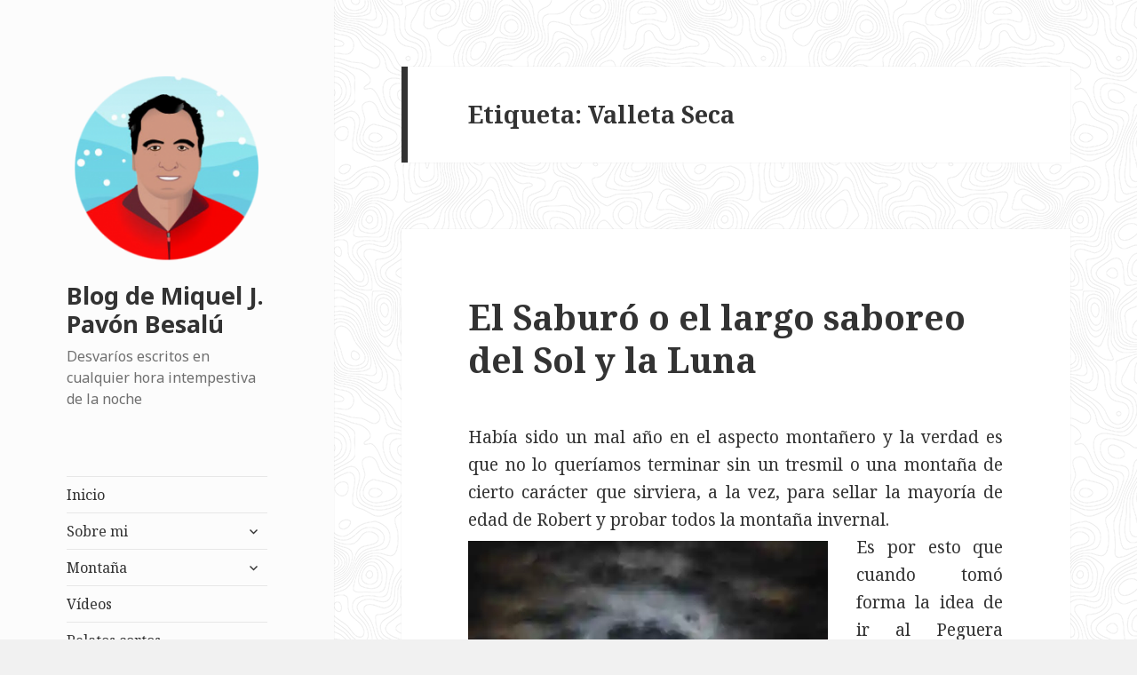

--- FILE ---
content_type: text/html; charset=UTF-8
request_url: https://posets.com/blog/?tag=valleta-seca
body_size: 20611
content:
<!DOCTYPE html>
<html lang="es" class="no-js">
<head>
	<meta charset="UTF-8">
	<meta name="viewport" content="width=device-width">
	<link rel="profile" href="http://gmpg.org/xfn/11">
	<link rel="pingback" href="https://posets.com/blog/xmlrpc.php">
	<!--[if lt IE 9]>
	<script src="https://posets.com/blog/wp-content/themes/twentyfifteen/js/html5.js"></script>
	<![endif]-->
	<script>(function(html){html.className = html.className.replace(/\bno-js\b/,'js')})(document.documentElement);</script>
<title>Valleta Seca &#8211; Blog de Miquel J. Pavón Besalú</title>
<link rel='dns-prefetch' href='//s0.wp.com' />
<link rel='dns-prefetch' href='//secure.gravatar.com' />
<link rel='dns-prefetch' href='//www.googletagmanager.com' />
<link rel='dns-prefetch' href='//fonts.googleapis.com' />
<link rel='dns-prefetch' href='//s.w.org' />
<link rel='dns-prefetch' href='//pagead2.googlesyndication.com' />
<link href='https://fonts.gstatic.com' crossorigin rel='preconnect' />
<link rel="alternate" type="application/rss+xml" title="Blog de Miquel J. Pavón Besalú &raquo; Feed" href="https://posets.com/blog/?feed=rss2" />
<link rel="alternate" type="application/rss+xml" title="Blog de Miquel J. Pavón Besalú &raquo; RSS de los comentarios" href="https://posets.com/blog/?feed=comments-rss2" />
<link rel="alternate" type="application/rss+xml" title="Blog de Miquel J. Pavón Besalú &raquo; Valleta Seca RSS de la etiqueta" href="https://posets.com/blog/?feed=rss2&#038;tag=valleta-seca" />
		<script type="text/javascript">
			window._wpemojiSettings = {"baseUrl":"https:\/\/s.w.org\/images\/core\/emoji\/11\/72x72\/","ext":".png","svgUrl":"https:\/\/s.w.org\/images\/core\/emoji\/11\/svg\/","svgExt":".svg","source":{"concatemoji":"https:\/\/posets.com\/blog\/wp-includes\/js\/wp-emoji-release.min.js?ver=4.9.12"}};
			!function(a,b,c){function d(a,b){var c=String.fromCharCode;l.clearRect(0,0,k.width,k.height),l.fillText(c.apply(this,a),0,0);var d=k.toDataURL();l.clearRect(0,0,k.width,k.height),l.fillText(c.apply(this,b),0,0);var e=k.toDataURL();return d===e}function e(a){var b;if(!l||!l.fillText)return!1;switch(l.textBaseline="top",l.font="600 32px Arial",a){case"flag":return!(b=d([55356,56826,55356,56819],[55356,56826,8203,55356,56819]))&&(b=d([55356,57332,56128,56423,56128,56418,56128,56421,56128,56430,56128,56423,56128,56447],[55356,57332,8203,56128,56423,8203,56128,56418,8203,56128,56421,8203,56128,56430,8203,56128,56423,8203,56128,56447]),!b);case"emoji":return b=d([55358,56760,9792,65039],[55358,56760,8203,9792,65039]),!b}return!1}function f(a){var c=b.createElement("script");c.src=a,c.defer=c.type="text/javascript",b.getElementsByTagName("head")[0].appendChild(c)}var g,h,i,j,k=b.createElement("canvas"),l=k.getContext&&k.getContext("2d");for(j=Array("flag","emoji"),c.supports={everything:!0,everythingExceptFlag:!0},i=0;i<j.length;i++)c.supports[j[i]]=e(j[i]),c.supports.everything=c.supports.everything&&c.supports[j[i]],"flag"!==j[i]&&(c.supports.everythingExceptFlag=c.supports.everythingExceptFlag&&c.supports[j[i]]);c.supports.everythingExceptFlag=c.supports.everythingExceptFlag&&!c.supports.flag,c.DOMReady=!1,c.readyCallback=function(){c.DOMReady=!0},c.supports.everything||(h=function(){c.readyCallback()},b.addEventListener?(b.addEventListener("DOMContentLoaded",h,!1),a.addEventListener("load",h,!1)):(a.attachEvent("onload",h),b.attachEvent("onreadystatechange",function(){"complete"===b.readyState&&c.readyCallback()})),g=c.source||{},g.concatemoji?f(g.concatemoji):g.wpemoji&&g.twemoji&&(f(g.twemoji),f(g.wpemoji)))}(window,document,window._wpemojiSettings);
		</script>
		<style type="text/css">
img.wp-smiley,
img.emoji {
	display: inline !important;
	border: none !important;
	box-shadow: none !important;
	height: 1em !important;
	width: 1em !important;
	margin: 0 .07em !important;
	vertical-align: -0.1em !important;
	background: none !important;
	padding: 0 !important;
}
</style>
<link rel='stylesheet' id='twentyfifteen-jetpack-css'  href='https://c0.wp.com/p/jetpack/7.1.1/modules/theme-tools/compat/twentyfifteen.css' type='text/css' media='all' />
<link rel='stylesheet' id='twentyfifteen-fonts-css'  href='https://fonts.googleapis.com/css?family=Noto+Sans%3A400italic%2C700italic%2C400%2C700%7CNoto+Serif%3A400italic%2C700italic%2C400%2C700%7CInconsolata%3A400%2C700&#038;subset=latin%2Clatin-ext' type='text/css' media='all' />
<link rel='stylesheet' id='genericons-css'  href='https://c0.wp.com/p/jetpack/7.1.1/_inc/genericons/genericons/genericons.css' type='text/css' media='all' />
<link rel='stylesheet' id='twentyfifteen-style-css'  href='https://posets.com/blog/wp-content/themes/twentyfifteen/style.css?ver=4.9.12' type='text/css' media='all' />
<style id='twentyfifteen-style-inline-css' type='text/css'>

		/* Custom Header Background Color */
		body:before,
		.site-header {
			background-color: #fcfcfc;
		}

		@media screen and (min-width: 59.6875em) {
			.site-header,
			.secondary {
				background-color: transparent;
			}

			.widget button,
			.widget input[type="button"],
			.widget input[type="reset"],
			.widget input[type="submit"],
			.widget_calendar tbody a,
			.widget_calendar tbody a:hover,
			.widget_calendar tbody a:focus {
				color: #fcfcfc;
			}
		}
	
</style>
<link rel='stylesheet' id='twentyfifteen-block-style-css'  href='https://posets.com/blog/wp-content/themes/twentyfifteen/css/blocks.css?ver=20181230' type='text/css' media='all' />
<!--[if lt IE 9]>
<link rel='stylesheet' id='twentyfifteen-ie-css'  href='https://posets.com/blog/wp-content/themes/twentyfifteen/css/ie.css?ver=20141010' type='text/css' media='all' />
<![endif]-->
<!--[if lt IE 8]>
<link rel='stylesheet' id='twentyfifteen-ie7-css'  href='https://posets.com/blog/wp-content/themes/twentyfifteen/css/ie7.css?ver=20141010' type='text/css' media='all' />
<![endif]-->
<link rel='stylesheet' id='socicon-css'  href='https://posets.com/blog/wp-content/plugins/social-icons-widget-by-wpzoom/assets/css/socicon.css?ver=20191207' type='text/css' media='all' />
<link rel='stylesheet' id='academicons-css'  href='https://posets.com/blog/wp-content/plugins/social-icons-widget-by-wpzoom/assets/css/academicons.min.css?ver=20190406' type='text/css' media='all' />
<link rel='stylesheet' id='fontawesome-css'  href='https://posets.com/blog/wp-content/plugins/social-icons-widget-by-wpzoom/assets/css/font-awesome.min.css?ver=20180625' type='text/css' media='all' />
<link rel='stylesheet' id='dashicons-css'  href='https://c0.wp.com/c/4.9.12/wp-includes/css/dashicons.min.css' type='text/css' media='all' />
<link rel='stylesheet' id='jetpack_css-css'  href='https://c0.wp.com/p/jetpack/7.1.1/css/jetpack.css' type='text/css' media='all' />
<script type='text/javascript' src='https://c0.wp.com/c/4.9.12/wp-includes/js/jquery/jquery.js'></script>
<script type='text/javascript' src='https://c0.wp.com/c/4.9.12/wp-includes/js/jquery/jquery-migrate.min.js'></script>

<!-- Google Analytics snippet added by Site Kit -->
<script type='text/javascript' src='https://www.googletagmanager.com/gtag/js?id=UA-233907026-1' async></script>
<script type='text/javascript'>
window.dataLayer = window.dataLayer || [];function gtag(){dataLayer.push(arguments);}
gtag('set', 'linker', {"domains":["posets.com"]} );
gtag("js", new Date());
gtag("set", "developer_id.dZTNiMT", true);
gtag("config", "UA-233907026-1", {"anonymize_ip":true});
gtag("config", "G-8R87W96BND");
</script>

<!-- End Google Analytics snippet added by Site Kit -->
<link rel='https://api.w.org/' href='https://posets.com/blog/index.php?rest_route=/' />
<link rel="EditURI" type="application/rsd+xml" title="RSD" href="https://posets.com/blog/xmlrpc.php?rsd" />
<link rel="wlwmanifest" type="application/wlwmanifest+xml" href="https://posets.com/blog/wp-includes/wlwmanifest.xml" /> 
<meta name="generator" content="WordPress 4.9.12" />
<meta name="generator" content="Site Kit by Google 1.78.0" />
<link rel='dns-prefetch' href='//v0.wordpress.com'/>
<link rel='dns-prefetch' href='//i0.wp.com'/>
<link rel='dns-prefetch' href='//i1.wp.com'/>
<link rel='dns-prefetch' href='//i2.wp.com'/>
<link rel='dns-prefetch' href='//c0.wp.com'/>
<style type='text/css'>img#wpstats{display:none}</style><meta name="google-site-verification" content="rJYUQOfDGABRlwsdCuYH6E97Np1rpe4uxmv3FSNG2OQ">
<!-- Google AdSense snippet added by Site Kit -->
<meta name="google-adsense-platform-account" content="ca-host-pub-2644536267352236">
<meta name="google-adsense-platform-domain" content="sitekit.withgoogle.com">
<!-- End Google AdSense snippet added by Site Kit -->
<style type="text/css" id="custom-background-css">
body.custom-background { background-image: url("https://posets.com/blog/wp-content/uploads/2019/12/topography.png"); background-position: left top; background-size: auto; background-repeat: repeat; background-attachment: fixed; }
</style>
			<style type="text/css">
				/* If html does not have either class, do not show lazy loaded images. */
				html:not( .jetpack-lazy-images-js-enabled ):not( .js ) .jetpack-lazy-image {
					display: none;
				}
			</style>
			<script>
				document.documentElement.classList.add(
					'jetpack-lazy-images-js-enabled'
				);
			</script>
		
<!-- Google AdSense snippet added by Site Kit -->
<script  async src="https://pagead2.googlesyndication.com/pagead/js/adsbygoogle.js?client=ca-pub-9706309057699595" crossorigin="anonymous"></script>

<!-- End Google AdSense snippet added by Site Kit -->
<link rel="icon" href="https://i0.wp.com/posets.com/blog/wp-content/uploads/2019/12/cropped-Miquel_Pavon.png?fit=32%2C32&#038;ssl=1" sizes="32x32" />
<link rel="icon" href="https://i0.wp.com/posets.com/blog/wp-content/uploads/2019/12/cropped-Miquel_Pavon.png?fit=192%2C192&#038;ssl=1" sizes="192x192" />
<link rel="apple-touch-icon-precomposed" href="https://i0.wp.com/posets.com/blog/wp-content/uploads/2019/12/cropped-Miquel_Pavon.png?fit=180%2C180&#038;ssl=1" />
<meta name="msapplication-TileImage" content="https://i0.wp.com/posets.com/blog/wp-content/uploads/2019/12/cropped-Miquel_Pavon.png?fit=270%2C270&#038;ssl=1" />
</head>

<body class="archive tag tag-valleta-seca tag-16388 custom-background wp-custom-logo">
<div id="page" class="hfeed site">
	<a class="skip-link screen-reader-text" href="#content">Saltar al contenido</a>

	<div id="sidebar" class="sidebar">
		<header id="masthead" class="site-header" role="banner">
			<div class="site-branding">
				<a href="https://posets.com/blog/" class="custom-logo-link" rel="home" itemprop="url"><img width="248" height="248" src="https://i0.wp.com/posets.com/blog/wp-content/uploads/2019/12/cropped-Miquel_Pavon-1.png?fit=248%2C248&amp;ssl=1" class="custom-logo jetpack-lazy-image" alt="Blog de Miquel J. Pavón Besalú" itemprop="logo" data-lazy-srcset="https://i0.wp.com/posets.com/blog/wp-content/uploads/2019/12/cropped-Miquel_Pavon-1.png?w=248&amp;ssl=1 248w, https://i0.wp.com/posets.com/blog/wp-content/uploads/2019/12/cropped-Miquel_Pavon-1.png?resize=150%2C150&amp;ssl=1 150w" data-lazy-sizes="(max-width: 248px) 100vw, 248px" data-lazy-src="https://i0.wp.com/posets.com/blog/wp-content/uploads/2019/12/cropped-Miquel_Pavon-1.png?fit=248%2C248&amp;ssl=1&amp;is-pending-load=1" srcset="[data-uri]" /></a>						<p class="site-title"><a href="https://posets.com/blog/" rel="home">Blog de Miquel J. Pavón Besalú</a></p>
												<p class="site-description">Desvaríos escritos en cualquier hora intempestiva de la noche</p>
										<button class="secondary-toggle">Menú y widgets</button>
			</div><!-- .site-branding -->
		</header><!-- .site-header -->

			<div id="secondary" class="secondary">

					<nav id="site-navigation" class="main-navigation" role="navigation">
				<div class="menu-main-menu-container"><ul id="menu-main-menu" class="nav-menu"><li id="menu-item-6654" class="menu-item menu-item-type-custom menu-item-object-custom menu-item-6654"><a href="http://posets.com">Inicio</a></li>
<li id="menu-item-6689" class="menu-item menu-item-type-custom menu-item-object-custom menu-item-has-children menu-item-6689"><a rel="1">Sobre mi</a>
<ul class="sub-menu">
	<li id="menu-item-6661" class="menu-item menu-item-type-post_type menu-item-object-page menu-item-6661"><a href="https://posets.com/blog/?page_id=309">Mi saludo</a></li>
	<li id="menu-item-6663" class="menu-item menu-item-type-post_type menu-item-object-page menu-item-6663"><a href="https://posets.com/blog/?page_id=435">Mi biografía</a></li>
	<li id="menu-item-6666" class="menu-item menu-item-type-post_type menu-item-object-page menu-item-6666"><a href="https://posets.com/blog/?page_id=1720">Mi currículum vitae</a></li>
	<li id="menu-item-6695" class="menu-item menu-item-type-post_type menu-item-object-page menu-item-6695"><a href="https://posets.com/blog/?page_id=313">Dedicatoria a mis Amigos</a></li>
	<li id="menu-item-6664" class="menu-item menu-item-type-post_type menu-item-object-page menu-item-6664"><a href="https://posets.com/blog/?page_id=441">Mis caricaturas</a></li>
	<li id="menu-item-6667" class="menu-item menu-item-type-post_type menu-item-object-page menu-item-6667"><a href="https://posets.com/blog/?page_id=1664">Mi hijo Néstor</a></li>
	<li id="menu-item-6665" class="menu-item menu-item-type-post_type menu-item-object-page menu-item-6665"><a href="https://posets.com/blog/?page_id=6564">Mi árbol genealógico</a></li>
	<li id="menu-item-6669" class="menu-item menu-item-type-post_type menu-item-object-page menu-item-6669"><a href="https://posets.com/blog/?page_id=1143">Mis reportajes fotográficos</a></li>
	<li id="menu-item-6670" class="menu-item menu-item-type-post_type menu-item-object-page menu-item-6670"><a href="https://posets.com/blog/?page_id=1001">Mis videos de montaña</a></li>
</ul>
</li>
<li id="menu-item-6694" class="menu-item menu-item-type-custom menu-item-object-custom menu-item-has-children menu-item-6694"><a>Montaña</a>
<ul class="sub-menu">
	<li id="menu-item-6672" class="menu-item menu-item-type-post_type menu-item-object-page menu-item-6672"><a href="https://posets.com/blog/?page_id=3216">Publicaciones de montaña</a></li>
	<li id="menu-item-6697" class="menu-item menu-item-type-post_type menu-item-object-post menu-item-6697"><a href="https://posets.com/blog/?p=1499">Alpes</a></li>
	<li id="menu-item-6698" class="menu-item menu-item-type-post_type menu-item-object-post menu-item-6698"><a href="https://posets.com/blog/?p=1566">Guadarrama</a></li>
	<li id="menu-item-6699" class="menu-item menu-item-type-post_type menu-item-object-post menu-item-6699"><a href="https://posets.com/blog/?p=1364">Pirineos</a></li>
	<li id="menu-item-6700" class="menu-item menu-item-type-post_type menu-item-object-post menu-item-6700"><a href="https://posets.com/blog/?p=1552">Gredos</a></li>
	<li id="menu-item-6701" class="menu-item menu-item-type-post_type menu-item-object-post menu-item-6701"><a href="https://posets.com/blog/?p=2803">Montañas del Atlas</a></li>
	<li id="menu-item-6702" class="menu-item menu-item-type-post_type menu-item-object-post menu-item-6702"><a href="https://posets.com/blog/?p=3486">Sierra Madre</a></li>
	<li id="menu-item-6703" class="menu-item menu-item-type-post_type menu-item-object-post menu-item-6703"><a href="https://posets.com/blog/?p=1345">Posets</a></li>
	<li id="menu-item-6704" class="menu-item menu-item-type-post_type menu-item-object-post menu-item-6704"><a href="https://posets.com/blog/?p=2829">Himalaya y Karakorum</a></li>
	<li id="menu-item-6705" class="menu-item menu-item-type-post_type menu-item-object-post menu-item-6705"><a href="https://posets.com/blog/?p=1777">Refugios</a></li>
	<li id="menu-item-6706" class="menu-item menu-item-type-post_type menu-item-object-post menu-item-6706"><a href="https://posets.com/blog/?p=2768">Escalada</a></li>
	<li id="menu-item-6707" class="menu-item menu-item-type-post_type menu-item-object-post menu-item-6707"><a href="https://posets.com/blog/?p=1894">Diccionario de montaña</a></li>
</ul>
</li>
<li id="menu-item-6711" class="menu-item menu-item-type-post_type menu-item-object-page menu-item-6711"><a href="https://posets.com/blog/?page_id=1001">Vídeos</a></li>
<li id="menu-item-6712" class="menu-item menu-item-type-post_type menu-item-object-page menu-item-6712"><a href="https://posets.com/blog/?page_id=462">Relatos cortos</a></li>
<li id="menu-item-6713" class="menu-item menu-item-type-post_type menu-item-object-post menu-item-6713"><a href="https://posets.com/blog/?p=2744">Autoayuda</a></li>
</ul></div>			</nav><!-- .main-navigation -->
		
		
					<div id="widget-area" class="widget-area" role="complementary">
				<aside id="text-4" class="widget widget_text">			<div class="textwidget"><p><script async src="https://pagead2.googlesyndication.com/pagead/js/adsbygoogle.js?client=ca-pub-9706309057699595" crossorigin="anonymous"></script><br />
<ins class="adsbygoogle" style="display: block;" data-ad-format="autorelaxed" data-ad-client="ca-pub-9706309057699595" data-ad-slot="4449382218"></ins><br />
<script>
     (adsbygoogle = window.adsbygoogle || []).push({});
</script></p>
</div>
		</aside><aside id="zoom-social-icons-widget-2" class="widget zoom-social-icons-widget">
		
		<ul class="zoom-social-icons-list zoom-social-icons-list--with-canvas zoom-social-icons-list--round zoom-social-icons-list--no-labels">

			
								<li class="zoom-social_icons-list__item">
					<a class="zoom-social_icons-list__link" href="https://www.linkedin.com/in/miqueljpavon" target="_blank" >
																		
                                                    <span class="screen-reader-text">linkedin</span>
                        
						<span class="zoom-social_icons-list-span socicon socicon-linkedin" data-hover-rule="background-color" data-hover-color="#0077B5" style="background-color : #0077B5; font-size: 18px; padding:8px" ></span>

											</a>
				</li>

			
								<li class="zoom-social_icons-list__item">
					<a class="zoom-social_icons-list__link" href="https://twitter.com/miqueljpavon" target="_blank" >
																		
                                                    <span class="screen-reader-text">twitter</span>
                        
						<span class="zoom-social_icons-list-span socicon socicon-twitter" data-hover-rule="background-color" data-hover-color="#1da1f2" style="background-color : #1da1f2; font-size: 18px; padding:8px" ></span>

											</a>
				</li>

			
								<li class="zoom-social_icons-list__item">
					<a class="zoom-social_icons-list__link" href="https://www.facebook.com/miqueljpavon" target="_blank" >
																		
                                                    <span class="screen-reader-text">facebook</span>
                        
						<span class="zoom-social_icons-list-span socicon socicon-facebook" data-hover-rule="background-color" data-hover-color="#3b5998" style="background-color : #3b5998; font-size: 18px; padding:8px" ></span>

											</a>
				</li>

			
								<li class="zoom-social_icons-list__item">
					<a class="zoom-social_icons-list__link" href="https://www.youtube.com/MiquelJPavonBesalu" target="_blank" >
																		
                                                    <span class="screen-reader-text">youtube</span>
                        
						<span class="zoom-social_icons-list-span socicon socicon-youtube" data-hover-rule="background-color" data-hover-color="#e02a20" style="background-color : #e02a20; font-size: 18px; padding:8px" ></span>

											</a>
				</li>

			
								<li class="zoom-social_icons-list__item">
					<a class="zoom-social_icons-list__link" href="https://www.instagram.com/miqueljpavon/" target="_blank" >
																		
                                                    <span class="screen-reader-text">instagram</span>
                        
						<span class="zoom-social_icons-list-span socicon socicon-instagram" data-hover-rule="background-color" data-hover-color="#e4405f" style="background-color : #e4405f; font-size: 18px; padding:8px" ></span>

											</a>
				</li>

			
								<li class="zoom-social_icons-list__item">
					<a class="zoom-social_icons-list__link" href="https://miqueljpavon.tumblr.com/" target="_blank" >
																		
                                                    <span class="screen-reader-text">tumblr</span>
                        
						<span class="zoom-social_icons-list-span socicon socicon-tumblr" data-hover-rule="background-color" data-hover-color="#45556c" style="background-color : #45556c; font-size: 18px; padding:8px" ></span>

											</a>
				</li>

			
								<li class="zoom-social_icons-list__item">
					<a class="zoom-social_icons-list__link" href="https://vimeo.com/miqueljpavon" target="_blank" >
																		
                                                    <span class="screen-reader-text">vimeo</span>
                        
						<span class="zoom-social_icons-list-span socicon socicon-vimeo" data-hover-rule="background-color" data-hover-color="#51b5e7" style="background-color : #51b5e7; font-size: 18px; padding:8px" ></span>

											</a>
				</li>

			
								<li class="zoom-social_icons-list__item">
					<a class="zoom-social_icons-list__link" href="https://ca.gravatar.com/miqueljpavon" target="_blank" >
																		
                                                    <span class="screen-reader-text">migrate</span>
                        
						<span class="zoom-social_icons-list-span dashicons dashicons-migrate" data-hover-rule="background-color" data-hover-color="#1e73be" style="background-color : #1e73be; font-size: 18px; padding:8px" ></span>

											</a>
				</li>

			
								<li class="zoom-social_icons-list__item">
					<a class="zoom-social_icons-list__link" href="https://www.amazon.es/Miquel-J.-Pav%C3%B3n-Besal%C3%BA/e/B008IGMWTU" target="_blank" >
																		
                                                    <span class="screen-reader-text">amazon</span>
                        
						<span class="zoom-social_icons-list-span fa fa-amazon" data-hover-rule="background-color" data-hover-color="#1e73be" style="background-color : #1e73be; font-size: 18px; padding:8px" ></span>

											</a>
				</li>

			
								<li class="zoom-social_icons-list__item">
					<a class="zoom-social_icons-list__link" href="https://www.slideshare.net/miqueljpavon" target="_blank" >
																		
                                                    <span class="screen-reader-text">slideshare</span>
                        
						<span class="zoom-social_icons-list-span socicon socicon-slideshare" data-hover-rule="background-color" data-hover-color="#4ba3a6" style="background-color : #4ba3a6; font-size: 18px; padding:8px" ></span>

											</a>
				</li>

			
								<li class="zoom-social_icons-list__item">
					<a class="zoom-social_icons-list__link" href="https://www.reddit.com/user/CEO-BSC" target="_blank" >
																		
                                                    <span class="screen-reader-text">reddit</span>
                        
						<span class="zoom-social_icons-list-span socicon socicon-reddit" data-hover-rule="background-color" data-hover-color="#e74a1e" style="background-color : #e74a1e; font-size: 18px; padding:8px" ></span>

											</a>
				</li>

			
								<li class="zoom-social_icons-list__item">
					<a class="zoom-social_icons-list__link" href="https://www.pinterest.es/miqueljpavon" target="_blank" >
																		
                                                    <span class="screen-reader-text">pinterest</span>
                        
						<span class="zoom-social_icons-list-span socicon socicon-pinterest" data-hover-rule="background-color" data-hover-color="#c92619" style="background-color : #c92619; font-size: 18px; padding:8px" ></span>

											</a>
				</li>

			
		</ul>

		</aside><aside id="text-3" class="widget widget_text"><h2 class="widget-title">Mis libros en Amazon</h2>			<div class="textwidget"><div id="metaslider-id-6749" style="width: 100%; margin: 0 auto;" class="ml-slider-3-15-3 metaslider metaslider-flex metaslider-6749 ml-slider nav-hidden">
    <div id="metaslider_container_6749">
        <div id="metaslider_6749">
            <ul aria-live="polite" class="slides">
                <li style="display: block; width: 100%;" class="slide-6824 ms-image"><a href="https://www.amazon.es/Memoria-descriptiva-c%C3%B3mo-hace-mapa-ebook/dp/B006WS3I4O/ref=asap_bc?ie=UTF8" target="_blank"><img src="https://posets.com/blog/wp-content/uploads/2019/12/41Z8ZO1BKL-1-340x485.jpg" height="500" width="350" alt="" class="slider-6749 slide-6824" title="41+Z8ZO1BKL" /></a><div class="caption-wrap"><div class="caption">Memoria descriptiva de cómo se hace un mapa con un GPS</div></div></li>
                <li style="display: none; width: 100%;" class="slide-6825 ms-image"><a href="https://www.amazon.es/El-amor-emoci%C3%B3n-sexo-acci%C3%B3n-ebook/dp/B007OMEM9M/ref=asap_bc?ie=UTF8" target="_blank"><img src="https://posets.com/blog/wp-content/uploads/2019/12/41-6r-2uv5L-1-340x485.jpg" height="500" width="350" alt="" class="slider-6749 slide-6825" title="41-6r-2uv5L" /></a><div class="caption-wrap"><div class="caption">El amor es emoción, el sexo es acción</div></div></li>
                <li style="display: none; width: 100%;" class="slide-6828 ms-image"><a href="https://www.amazon.es/Memoria-descriptiva-c%C3%B3mo-trabajo-topogr%C3%A1fico-ebook/dp/B006WS5KOA/ref=asap_bc?ie=UTF8" target="_blank"><img src="https://posets.com/blog/wp-content/uploads/2019/12/41FbJb0SwL-1-340x485.jpg" height="500" width="350" alt="" class="slider-6749 slide-6828" title="41FbJb0Sw+L" /></a><div class="caption-wrap"><div class="caption">Memoria descriptiva de cómo se hace un trabajo topográfico</div></div></li>
                <li style="display: none; width: 100%;" class="slide-6829 ms-image"><a href="https://www.amazon.es/Memoria-descriptiva-calcula-movimiento-tierras-ebook/dp/B006WS5KZE/ref=asap_bc?ie=UTF8" target="_blank"><img src="https://posets.com/blog/wp-content/uploads/2019/12/41g0ZeCZL-1-340x485.jpg" height="500" width="350" alt="" class="slider-6749 slide-6829" title="41g+0+ZeCZL" /></a><div class="caption-wrap"><div class="caption">Memoria descriptiva de cómo se calcula un movimiento de tierras</div></div></li>
                <li style="display: none; width: 100%;" class="slide-6830 ms-image"><a href="https://www.amazon.es/Hasta-loro-conoce-que-reluce-ebook/dp/B00BYAPG36/ref=asap_bc?ie=UTF8" target="_blank"><img src="https://posets.com/blog/wp-content/uploads/2019/12/41HbUWgsDLL-1-340x485.jpg" height="500" width="350" alt="" class="slider-6749 slide-6830" title="41HbUWgsDLL" /></a><div class="caption-wrap"><div class="caption">Hasta un loro conoce que no es el oro lo que más reluce</div></div></li>
                <li style="display: none; width: 100%;" class="slide-6831 ms-image"><a href="https://www.amazon.es/Para-comprender-por-tener-banner-ebook/dp/B00CN83GEO/ref=asap_bc?ie=UTF8" target="_blank"><img src="https://posets.com/blog/wp-content/uploads/2019/12/41IcQ4jlT1L-1-340x485.jpg" height="500" width="350" alt="" class="slider-6749 slide-6831" title="41IcQ4jlT1L" /></a><div class="caption-wrap"><div class="caption">Para comprender por qué hay que tener un banner</div></div></li>
                <li style="display: none; width: 100%;" class="slide-6832 ms-image"><a href="https://www.amazon.es/Muy-trabajados-y-mal-alimentados-ebook/dp/B007XUPSQ6/ref=asap_bc?ie=UTF8" target="_blank"><img src="https://posets.com/blog/wp-content/uploads/2019/12/41JDiA964BL-1-349x498.jpg" height="500" width="350" alt="" class="slider-6749 slide-6832" title="41JDiA964BL" /></a><div class="caption-wrap"><div class="caption">Muy trabajados y mal alimentados</div></div></li>
                <li style="display: none; width: 100%;" class="slide-6833 ms-image"><a href="https://www.amazon.es/%C2%BFC%C3%B3mo-salir-pobre-morir-intento-ebook/dp/B007P6EDEQ/ref=asap_bc?ie=UTF8" target="_blank"><img src="https://posets.com/blog/wp-content/uploads/2019/12/41JfqSl7ueL-2-340x485.jpg" height="500" width="350" alt="" class="slider-6749 slide-6833" title="41JfqSl7ueL" /></a><div class="caption-wrap"><div class="caption">¿Cómo salir de pobre y no morir en el intento? - Finanzas personales</div></div></li>
                <li style="display: none; width: 100%;" class="slide-6834 ms-image"><a href="https://www.amazon.es/Macizo-dEstats-Miquel-Pav%C3%B3n-Besal%C3%BA-ebook/dp/B007M2THQM/ref=asap_bc?ie=UTF8" target="_blank"><img src="https://posets.com/blog/wp-content/uploads/2019/12/41jXSFhfLiL-1-340x485.jpg" height="500" width="350" alt="" class="slider-6749 slide-6834" title="41jXSFhfLiL" /></a><div class="caption-wrap"><div class="caption">Macizo de la Pica d'Estats</div></div></li>
                <li style="display: none; width: 100%;" class="slide-6835 ms-image"><a href="https://www.amazon.es/Memoria-descriptiva-c%C3%B3mo-miden-distancias-ebook/dp/B006WOORNE/ref=asap_bc?ie=UTF8" target="_blank"><img src="https://posets.com/blog/wp-content/uploads/2019/12/41YcQH4DqwL-1-340x485.jpg" height="500" width="350" alt="" class="slider-6749 slide-6835" title="41YcQH4DqwL" /></a><div class="caption-wrap"><div class="caption">Memoria descriptiva de cómo se miden las distancias</div></div></li>
                <li style="display: none; width: 100%;" class="slide-6836 ms-image"><a href="https://www.amazon.es/%C2%BFC%C3%B3mo-salir-pobre-morir-intento-ebook/dp/B007RLUVOA/ref=asap_bc?ie=UTF8" target="_blank"><img src="https://posets.com/blog/wp-content/uploads/2019/12/51mvAzOtL-1-340x485.jpg" height="500" width="350" alt="" class="slider-6749 slide-6836" title="51+mvAz+OtL" /></a><div class="caption-wrap"><div class="caption">¿Cómo salir de pobre y no morir en el intento? - Reflexiones financieras</div></div></li>
                <li style="display: none; width: 100%;" class="slide-6837 ms-image"><a href="https://www.amazon.es/%C2%BFC%C3%B3mo-salir-pobre-morir-intento-ebook/dp/B007PQT8F0/ref=asap_bc?ie=UTF8" target="_blank"><img src="https://posets.com/blog/wp-content/uploads/2019/12/51a2oNRwdFL-1-340x485.jpg" height="500" width="350" alt="" class="slider-6749 slide-6837" title="51a2oNRwdFL" /></a><div class="caption-wrap"><div class="caption">¿Cómo salir de pobre y no morir en el intento? - Krítika al Sistema</div></div></li>
                <li style="display: none; width: 100%;" class="slide-6838 ms-image"><a href="https://www.amazon.es/Memoria-descriptiva-trabajo-topogr%C3%A1fico-replanteo-ebook/dp/B006WS5JZ0/ref=asap_bc?ie=UTF8" target="_blank"><img src="https://posets.com/blog/wp-content/uploads/2019/12/51buqm9o8L-1-340x485.jpg" height="500" width="350" alt="" class="slider-6749 slide-6838" title="51b+uqm9o8L" /></a><div class="caption-wrap"><div class="caption">Memoria descriptiva de cómo se hace un trabajo topográfico de replanteo</div></div></li>
                <li style="display: none; width: 100%;" class="slide-6839 ms-image"><a href="https://www.amazon.es/Barre-%C3%89crins-Miquel-Pav%C3%B3n-Besal%C3%BA-ebook/dp/B007M0EU8O/ref=asap_bc?ie=UTF8" target="_blank"><img src="https://posets.com/blog/wp-content/uploads/2019/12/51b6UCjPQwL-1-350x500.jpg" height="500" width="350" alt="" class="slider-6749 slide-6839" title="51b6UCjPQwL" /></a><div class="caption-wrap"><div class="caption">Barre des Écrins (4101 m)</div></div></li>
                <li style="display: none; width: 100%;" class="slide-6840 ms-image"><a href="https://www.amazon.es/How-Sell-eBooks-stupid-pursuit/dp/1481814060/ref=asap_bc?ie=UTF8" target="_blank"><img src="https://posets.com/blog/wp-content/uploads/2019/12/51fSfDaLjL._SX331_BO1204203200_-1-333x475.jpg" height="500" width="350" alt="" class="slider-6749 slide-6840" title="51fSfD+aLjL._SX331_BO1,204,203,200_" /></a><div class="caption-wrap"><div class="caption">How Sell eBooks: Don't be stupid write ebook quikly like a pursuit</div></div></li>
                <li style="display: none; width: 100%;" class="slide-6841 ms-image"><a href="https://www.amazon.es/Diccionario-sexo-Miquel-Pav%C3%B3n-Besal%C3%BA-ebook/dp/B007QOP5XA/ref=asap_bc?ie=UTF8" target="_blank"><img src="https://posets.com/blog/wp-content/uploads/2019/12/51HHwMkwvlL-1-340x485.jpg" height="500" width="350" alt="" class="slider-6749 slide-6841" title="51HHwMkwvlL" /></a><div class="caption-wrap"><div class="caption">Diccionario de sexo</div></div></li>
                <li style="display: none; width: 100%;" class="slide-6842 ms-image"><a href="https://www.amazon.es/siguis-escriure-ebook-esternut-Catalan-ebook/dp/B007VOTHTI/ref=asap_bc?ie=UTF8" target="_blank"><img src="https://posets.com/blog/wp-content/uploads/2019/12/51lE1boQMVL-1-340x485.jpg" height="500" width="350" alt="" class="slider-6749 slide-6842" title="51lE1boQMVL" /></a><div class="caption-wrap"><div class="caption">No siguis ruc ara pots escriure un ebook en un esternut</div></div></li>
                <li style="display: none; width: 100%;" class="slide-6843 ms-image"><a href="https://www.amazon.es/%C2%BFC%C3%B3mo-salir-pobre-morir-intento-ebook/dp/B007NA6NOC/ref=asap_bc?ie=UTF8" target="_blank"><img src="https://posets.com/blog/wp-content/uploads/2019/12/51nFJI2ukPL-1-340x485.jpg" height="500" width="350" alt="" class="slider-6749 slide-6843" title="51nFJI2ukPL" /></a><div class="caption-wrap"><div class="caption">¿Cómo salir de pobre y no morir en el intento? - Economía doméstica</div></div></li>
                <li style="display: none; width: 100%;" class="slide-6844 ms-image"><a href="https://www.amazon.es/Conceptos-generales-para-optimizar-web-ebook/dp/B007ZS6T32/ref=asap_bc?ie=UTF8" target="_blank"><img src="https://posets.com/blog/wp-content/uploads/2019/12/51O1vWJfx5L-340x485.jpg" height="500" width="350" alt="" class="slider-6749 slide-6844" title="51O1vWJfx5L" /></a><div class="caption-wrap"><div class="caption">Conceptos generales para optimizar tu web</div></div></li>
                <li style="display: none; width: 100%;" class="slide-6845 ms-image"><a href="https://www.amazon.es/%C2%BFC%C3%B3mo-salir-pobre-morir-intento-ebook/dp/B00BZTI520/ref=asap_bc?ie=UTF8" target="_blank"><img src="https://posets.com/blog/wp-content/uploads/2019/12/51tLyK0xmQL-340x485.jpg" height="500" width="350" alt="" class="slider-6749 slide-6845" title="51tLyK0xmQL" /></a><div class="caption-wrap"><div class="caption">¿Cómo salir de pobre y no morir en el intento?</div></div></li>
                <li style="display: none; width: 100%;" class="slide-6846 ms-image"><a href="https://www.amazon.es/%C2%BFC%C3%B3mo-conseguir-tr%C3%A1fico-los-buscadores-ebook/dp/B00CPQKDL8/ref=asap_bc?ie=UTF8" target="_blank"><img src="https://posets.com/blog/wp-content/uploads/2019/12/51XANx2EVvL-340x485.jpg" height="500" width="350" alt="" class="slider-6749 slide-6846" title="51XANx2EVvL" /></a><div class="caption-wrap"><div class="caption">¿Cómo conseguir tráfico de los buscadores?</div></div></li>
                <li style="display: none; width: 100%;" class="slide-6847 ms-image"><a href="https://www.amazon.es/eBooks-English-Miquel-Pav%C3%B3n-Besal%C3%BA-ebook/dp/B00AR3OIGM/ref=asap_bc?ie=UTF8" target="_blank"><img src="https://posets.com/blog/wp-content/uploads/2019/12/51YecGeJHL-340x485.jpg" height="500" width="350" alt="" class="slider-6749 slide-6847" title="51Ye+cGeJHL" /></a><div class="caption-wrap"><div class="caption">How Sell eBooks (English Edition)</div></div></li>
                <li style="display: none; width: 100%;" class="slide-6848 ms-image"><a href="https://www.amazon.es/Macizo-Besiberri-Miquel-Pav%C3%B3n-Besal%C3%BA-ebook/dp/B007M2YBE0/ref=asap_bc?ie=UTF8" target="_blank"><img src="https://posets.com/blog/wp-content/uploads/2019/12/51ZGn2IZwwL-340x485.jpg" height="500" width="350" alt="" class="slider-6749 slide-6848" title="51ZGn2IZwwL" /></a><div class="caption-wrap"><div class="caption">Macizo de Besiberri</div></div></li>
                <li style="display: none; width: 100%;" class="slide-6849 ms-image"><a href="https://www.amazon.es/Diccionario-cartograf%C3%ADa-Miquel-Pav%C3%B3n-Besal%C3%BA/dp/1478253568/ref=asap_bc?ie=UTF8" target="_blank"><img src="https://posets.com/blog/wp-content/uploads/2019/12/61cTVT1BiEL._SX331_BO1204203200_-333x475.jpg" height="500" width="350" alt="" class="slider-6749 slide-6849" title="61cTVT1BiEL._SX331_BO1,204,203,200_" /></a><div class="caption-wrap"><div class="caption">Diccionario de cartografía</div></div></li>
                <li style="display: none; width: 100%;" class="slide-6850 ms-image"><a href="https://www.amazon.es/Diccionario-monta%C3%B1a-Miquel-Pav%C3%B3n-Besal%C3%BA-ebook/dp/B007DMMUA6/ref=asap_bc?ie=UTF8" target="_blank"><img src="https://posets.com/blog/wp-content/uploads/2019/12/61rwFuqj5VL-340x485.jpg" height="500" width="350" alt="" class="slider-6749 slide-6850" title="61rwFuqj5VL" /></a><div class="caption-wrap"><div class="caption">Diccionario de montaña</div></div></li>
                <li style="display: none; width: 100%;" class="slide-6851 ms-image"><a href="https://www.amazon.es/Diccionario-econ%C3%B3mico-financiero-Miquel-Besal%C3%BA/dp/147836050X/ref=asap_bc?ie=UTF8" target="_blank"><img src="https://posets.com/blog/wp-content/uploads/2019/12/61Up7AJFmBL._SX331_BO1204203200_-333x475.jpg" height="500" width="350" alt="" class="slider-6749 slide-6851" title="61Up7AJFmBL._SX331_BO1,204,203,200_" /></a><div class="caption-wrap"><div class="caption">Diccionario económico y financiero</div></div></li>
                <li style="display: none; width: 100%;" class="slide-6852 ms-image"><a href="https://www.amazon.es/Si-lo-s%C3%A9-%C2%A1No-vengo-ebook/dp/B007XDJXIC/ref=asap_bc?ie=UTF8" target="_blank"><img src="https://posets.com/blog/wp-content/uploads/2019/12/417JHFu2SL-349x498.jpg" height="500" width="350" alt="Si lo sé .... ¡No vengo!" class="slider-6749 slide-6852" title="Si lo sé .... ¡No vengo!" /></a><div class="caption-wrap"><div class="caption">Si lo sé .... ¡No vengo!</div></div></li>
                <li style="display: none; width: 100%;" class="slide-6853 ms-image"><a href="https://www.amazon.es/Aumenta-cultura-financiera-antes-fiera-ebook/dp/B007T9QUYU/ref=asap_bc?ie=UTF8" target="_blank"><img src="https://posets.com/blog/wp-content/uploads/2019/12/419SeQ2fKYL-340x485.jpg" height="500" width="350" alt="" class="slider-6749 slide-6853" title="419SeQ2fKYL" /></a><div class="caption-wrap"><div class="caption">Aumenta tu cultura financiera antes de que te coma una fiera</div></div></li>
                <li style="display: none; width: 100%;" class="slide-6854 ms-image"><a href="https://www.amazon.es/%C2%BFC%C3%B3mo-vender-ebooks-escribir-momento-ebook/dp/B008DWPWPA/ref=asap_bc?ie=UTF8" target="_blank"><img src="https://posets.com/blog/wp-content/uploads/2019/12/515U99sAShL-340x485.jpg" height="500" width="350" alt="" class="slider-6749 slide-6854" title="515U99sAShL" /></a><div class="caption-wrap"><div class="caption">¿Cómo vender ebooks?</div></div></li>
                <li style="display: none; width: 100%;" class="slide-6855 ms-image"><a href="https://www.amazon.es/Memoria-descriptiva-c%C3%B3mo-digitalizaci%C3%B3n-autom%C3%A1tica-ebook/dp/B007W1PJFQ/ref=asap_bc?ie=UTF8" target="_blank"><img src="https://posets.com/blog/wp-content/uploads/2019/12/516FVlkpxvL-340x485.jpg" height="500" width="350" alt="" class="slider-6749 slide-6855" title="516FVlkpxvL" /></a><div class="caption-wrap"><div class="caption">Memoria descriptiva de cómo se hace la digitalización automática de un mapa</div></div></li>
                <li style="display: none; width: 100%;" class="slide-6856 ms-image"><a href="https://www.amazon.es/%C2%BFC%C3%B3mo-auguro-ser%C3%A1-moneda-futuro-ebook/dp/B00CG8135K/ref=asap_bc?ie=UTF8" target="_blank"><img src="https://posets.com/blog/wp-content/uploads/2019/12/4167JYCJBhL-340x485.jpg" height="500" width="350" alt="" class="slider-6749 slide-6856" title="4167JYCJBhL" /></a><div class="caption-wrap"><div class="caption">¿Cómo auguro que será la moneda del futuro?: Bitcoin estará en tu disco duro</div></div></li>
                <li style="display: none; width: 100%;" class="slide-6857 ms-image"><a href="https://www.amazon.es/Beneficios-r%C3%A1pidos-las-redes-sociales-ebook/dp/B0080WWCWO/ref=asap_bc?ie=UTF8" target="_blank"><img src="https://posets.com/blog/wp-content/uploads/2019/12/6144DEMphKL-340x485.jpg" height="500" width="350" alt="" class="slider-6749 slide-6857" title="6144DEMphKL" /></a><div class="caption-wrap"><div class="caption">Beneficios rápidos de las redes sociales</div></div></li>
                <li style="display: none; width: 100%;" class="slide-6862 ms-image"><a href="https://www.amazon.es/ayuda-proporciona-autoayuda-puede-ayudar/dp/1478181664/ref=asap_bc?ie=UTF8" target="_blank"><img src="https://posets.com/blog/wp-content/uploads/2020/01/41CDhaARCUL-340x485.jpg" height="500" width="350" alt="" class="slider-6749 slide-6862" title="41CDhaARCUL" /></a><div class="caption-wrap"><div class="caption">La ayuda que proporciona la autoayuda te puede ayudar</div></div></li>
            </ul>
        </div>
        
    </div>
</div>
</div>
		</aside><aside id="search-2" class="widget widget_search"><form role="search" method="get" class="search-form" action="https://posets.com/blog/">
				<label>
					<span class="screen-reader-text">Buscar:</span>
					<input type="search" class="search-field" placeholder="Buscar &hellip;" value="" name="s" />
				</label>
				<input type="submit" class="search-submit screen-reader-text" value="Buscar" />
			</form></aside><aside id="grofile-2" class="widget widget-grofile grofile"></aside><aside id="media_video-2" class="widget widget_media_video"><h2 class="widget-title">Premio Excelencia Profesional 2017</h2><div style="width:100%;" class="wp-video"><!--[if lt IE 9]><script>document.createElement('video');</script><![endif]-->
<video class="wp-video-shortcode" id="video-905-1" preload="metadata" controls="controls"><source type="video/youtube" src="https://www.youtube.com/watch?v=wiVB_oItoKE&#038;_=1" /><a href="https://www.youtube.com/watch?v=wiVB_oItoKE">https://www.youtube.com/watch?v=wiVB_oItoKE</a></video></div></aside><aside id="text-2" class="widget widget_text">			<div class="textwidget"><p><i>«Si escribe, sin haber subido, no puede hacer nada.<br />
Si sube sin escribir, no deja nada.<br />
Si sube y escribe con sequedad no deja más que un documento que puede ser, es verdad, de gran interés.<br />
Si -cosa rara- sube, escribe, y siente, si en una palabra es el pintor de una naturaleza especial, el pintor de la montaña, deja un libro verdadero, admirable».</i><br />
<b>Henri BERALDI</b></p>
</div>
		</aside><aside id="moon_phases-2" class="widget widget_moon_phases"><h2 class="widget-title">Fase Lunar</h2><br /><center><img src="https://posets.com/blog/wp-content/plugins/moon-phases/images/first_quarter_moon.png" alt="Cuarto Creciente" title="Cuarto Creciente" width="128" height="128" /></center><center><b>Cuarto Creciente</b></center><br /><center>La Luna está en Tauro</center><center>Edad lunar: 8 días</center><br />Distancia: 58 radios de la tierra<br />Latitud eclíptica: 4 grados<br />Longitud eclíptica: 40 grados<br /><div style="text-align: right;"><font face="arial" size="-3"><a href="http://www.joeswebtools.com/wordpress-plugins/moon-phases/">Joe's</a></font></div></aside>			</div><!-- .widget-area -->
		
	</div><!-- .secondary -->

	</div><!-- .sidebar -->

	<div id="content" class="site-content">

	<section id="primary" class="content-area">
		<main id="main" class="site-main" role="main">

		
			<header class="page-header">
				<h1 class="page-title">Etiqueta: Valleta Seca</h1>			</header><!-- .page-header -->

			
<article id="post-905" class="post-905 post type-post status-publish format-standard hentry category-110 category-alpinismo category-montanismo category-pirineos category-senderismo tag-268 tag-480 tag-494 tag-515 tag-533 tag-958 tag-acogido tag-acusada tag-adelantamientos tag-aereo tag-afilada tag-agradable tag-aguantado tag-agudes tag-aliento tag-alsina-graells tag-altura tag-amigable tag-andar tag-andorra tag-animos tag-ano tag-aparcamientos tag-aparentemente tag-apariencias tag-arriesgados tag-aspecto tag-atuendos tag-autocares tag-autopista tag-ayer tag-azulisimo tag-bajada tag-bajadas tag-barcelona tag-blancos tag-bordear tag-brillando tag-cabdella tag-caminata tag-campos tag-canal tag-canales tag-cantiagudas tag-cantidad tag-caracter tag-caracteristico tag-cargar tag-cartel tag-casa tag-castellano tag-cena tag-cierto tag-cimeras tag-circo tag-clapas tag-clara tag-color tag-comida tag-companero tag-completa tag-conjunto tag-conquistamos tag-continuacion tag-corazones tag-coveta tag-cresta tag-cristales tag-cuatro tag-cuenca tag-cuerda tag-cuerpos tag-culminamos tag-cumbre tag-curva tag-definitiva tag-deleite tag-deplorable tag-desaciendose tag-desafiante tag-desafiantes tag-desaparece tag-desgrimpada tag-deshecha tag-despertador tag-despertar tag-dificultades tag-direccion-2 tag-disfrutamos tag-distantes tag-distinguian tag-divertida tag-dulce tag-edad tag-embobalicados tag-emergiendo tag-emprendemos tag-enamora tag-encantats tag-encrespada tag-endereza tag-enfila tag-enganan tag-enrrojecimiento tag-entretenernos tag-esbeltas tag-escaladores tag-escaleras tag-espaldas tag-espantosas tag-espera tag-esplendido tag-espot tag-esquistoso tag-estado tag-estancia tag-estanque tag-estany-de-la-cabana tag-estany-negre tag-estany-tort tag-estanys tag-estomago tag-estrechos tag-exacto tag-excesivas tag-extraplomados tag-fina tag-flanqueo tag-flanqueos tag-frescura tag-frio tag-fronterizas tag-fuego tag-ganado tag-gozar tag-granito tag-helada tag-helados tag-horario tag-horas tag-horizontal tag-huerfanos tag-humeda tag-hunde tag-hundida tag-idea tag-ii tag-iii tag-inclinadas tag-insegura tag-intercaladas tag-interminables tag-invernal tag-iv tag-izquierda tag-jerseys tag-joan-fort tag-josep-m-blanc tag-lado tag-largo tag-leche tag-lejos tag-llama tag-llavorsi tag-lomos tag-luces tag-luna-2 tag-luz tag-machos tag-macizos tag-mainera tag-maineres tag-mal tag-maladeta tag-manana tag-mandarina tag-manecillas tag-mar tag-mayoria tag-medida tag-mentalmente tag-mes tag-metro tag-metros tag-minutos tag-mirador tag-mochilas tag-mojada tag-molestada tag-momentos tag-monastero tag-montana tag-montanas tag-montanero tag-muntanyo tag-natal tag-nieve tag-noche tag-nombre tag-noviembre tag-nubes tag-nueva tag-obligados tag-ocho tag-ocupantes tag-ofrece tag-origenes tag-pala tag-pallars tag-pared tag-parque tag-pas-de-terradets tag-paseo tag-pedruscos tag-peguera tag-peguera-inferior tag-peligrosos tag-pendiente tag-penosamente tag-penoso tag-pequenas tag-pica-destats tag-pintando tag-placentera tag-placido tag-posets tag-precioso tag-presa tag-presas tag-presencia tag-presididos tag-presion tag-presupuesto tag-previamente tag-primera tag-principio tag-prisa tag-promontorio tag-proyectarse tag-pruebas tag-pueblo tag-quemando tag-queriamos tag-rasgunos tag-rato tag-redonda tag-reencontrar tag-referencia tag-refugio tag-regresar tag-relojes tag-rocas tag-rota tag-saboreado tag-saboreo tag-saburo tag-saburo-inferior tag-saburo-sa tag-sacos tag-salida tag-sant-maurici tag-seguras tag-sellar tag-sitio tag-sol tag-soledad tag-sombra tag-status-quo tag-subenuix tag-subidas tag-sueno tag-suficientes tag-sufrir tag-susto tag-terminar tag-termino tag-tierra tag-timbrazo tag-tiniendo tag-torrente tag-trabajo tag-traducido tag-tratara tag-tres tag-tresmil tag-trozo tag-tuc-de-saburo tag-ultimas tag-utilitarios tag-vacas tag-valleta-seca tag-vaso tag-ventana tag-verdad tag-vertical tag-verticalidades tag-vertiente tag-viento tag-viste tag-voluminosas">
	
	<header class="entry-header">
		<h2 class="entry-title"><a href="https://posets.com/blog/?p=905" rel="bookmark">El Saburó o el largo saboreo del Sol y la Luna</a></h2>	</header><!-- .entry-header -->

	<div class="entry-content">
		<div style="text-align: justify;">Había sido un mal año en el aspecto montañero y la verdad es que no lo queríamos terminar sin un tresmil o una montaña de cierto carácter que sirviera, a la vez, para sellar la mayoría de edad de Robert y probar todos la montaña invernal.</div>
<div style="text-align: justify;"><a href="https://i2.wp.com/posets.com/blog/wp-content/uploads/2010/11/luna-astrologia.jpg"><img class="alignleft size-full wp-image-908 jetpack-lazy-image" title="luna" src="https://i2.wp.com/posets.com/blog/wp-content/uploads/2010/11/luna-astrologia.jpg?resize=405%2C304" alt width="405" height="304" data-recalc-dims="1" data-lazy-srcset="https://i2.wp.com/posets.com/blog/wp-content/uploads/2010/11/luna-astrologia.jpg?w=405&amp;ssl=1 405w, https://i2.wp.com/posets.com/blog/wp-content/uploads/2010/11/luna-astrologia.jpg?resize=300%2C225&amp;ssl=1 300w" data-lazy-sizes="(max-width: 405px) 100vw, 405px" data-lazy-src="https://i2.wp.com/posets.com/blog/wp-content/uploads/2010/11/luna-astrologia.jpg?resize=405%2C304&amp;is-pending-load=1" srcset="[data-uri]"><noscript><img class="alignleft size-full wp-image-908" title="luna" src="https://i2.wp.com/posets.com/blog/wp-content/uploads/2010/11/luna-astrologia.jpg?resize=405%2C304" alt="" width="405" height="304" srcset="https://i2.wp.com/posets.com/blog/wp-content/uploads/2010/11/luna-astrologia.jpg?w=405&amp;ssl=1 405w, https://i2.wp.com/posets.com/blog/wp-content/uploads/2010/11/luna-astrologia.jpg?resize=300%2C225&amp;ssl=1 300w" sizes="(max-width: 405px) 100vw, 405px" data-recalc-dims="1" /></noscript></a>Es por esto que cuando tomó forma la idea de ir al Peguera haciendo noche en el Josep Mª Blanc en la noche de Luna nueva del mes de noviembre no fueron suficientes para minorar nuestros ánimos ni para evitar que nos pusiéramos las mochilas en las espaldas y bajar las escaleras ni el timbrazo del despertador ni las pequeñas nubes que se distinguían a través de la ventana.</div>
<div style="text-align: justify;">En las escaleras del metro se hacían adelantamientos peligrosos y arriesgados y contaba mentalmente la cantidad de minutos que faltaban para empezar el trabajo.</div>
<div style="text-align: justify;">Los autocares de la Alsina Graells que íbamos dejando atrás iban llenos de corazones que buscaban sus orígenes en su tierra natal y los estrechos aparcamientos del Pas de Terradets se llenaban de utilitarios mientras sus ocupantes se disponían a abrirse paso en la vertical pared hasta reencontrarse de nuevo con la luz.</div>
<div style="text-align: justify;">En la salida del Pas de Collegats, la carretera y los campos todavía eran blancos por la helada y las vacas de Llavorsí, igual que los machos de Espot con sus atuendos, justo salían del pueblo cuando iba a ser justo el medio día. Todos tienen su horario.</div>
<div style="text-align: justify;">Informados del «status-quo» característico, dejamos el coche al inicio del Parque y enfilamos la pista del Estany Negre. Les Agudes van emergiendo, desafiantes y esbeltas, detrás de nuestras espaldas y nos invitan a tomar aliento para que las contemplemos mientras que delante nuestro nos ofrece un amplio deleite los lomos de nuestras montañas fronterizas con Andorra y el Pallars que el Sol bajo va pintando &#8230; La canal que nos sorprende al girar una curva pronto desaparece bajo el camino y éste se viste de nieve y de hielo.</div>
<div style="text-align: justify;"><a href="https://i1.wp.com/posets.com/blog/wp-content/uploads/2010/11/Puesta-Sol.jpg"><img class="alignleft size-medium wp-image-909 jetpack-lazy-image" title="Sol" src="https://i1.wp.com/posets.com/blog/wp-content/uploads/2010/11/Puesta-Sol.jpg?resize=300%2C225" alt width="300" height="225" data-recalc-dims="1" data-lazy-srcset="https://i1.wp.com/posets.com/blog/wp-content/uploads/2010/11/Puesta-Sol.jpg?resize=300%2C225&amp;ssl=1 300w, https://i1.wp.com/posets.com/blog/wp-content/uploads/2010/11/Puesta-Sol.jpg?resize=768%2C576&amp;ssl=1 768w, https://i1.wp.com/posets.com/blog/wp-content/uploads/2010/11/Puesta-Sol.jpg?w=1024&amp;ssl=1 1024w" data-lazy-sizes="(max-width: 300px) 100vw, 300px" data-lazy-src="https://i1.wp.com/posets.com/blog/wp-content/uploads/2010/11/Puesta-Sol.jpg?resize=300%2C225&amp;is-pending-load=1" srcset="[data-uri]"><noscript><img class="alignleft size-medium wp-image-909" title="Sol" src="https://i1.wp.com/posets.com/blog/wp-content/uploads/2010/11/Puesta-Sol.jpg?resize=300%2C225" alt="" width="300" height="225" srcset="https://i1.wp.com/posets.com/blog/wp-content/uploads/2010/11/Puesta-Sol.jpg?resize=300%2C225&amp;ssl=1 300w, https://i1.wp.com/posets.com/blog/wp-content/uploads/2010/11/Puesta-Sol.jpg?resize=768%2C576&amp;ssl=1 768w, https://i1.wp.com/posets.com/blog/wp-content/uploads/2010/11/Puesta-Sol.jpg?w=1024&amp;ssl=1 1024w" sizes="(max-width: 300px) 100vw, 300px" data-recalc-dims="1" /></noscript></a>Tres horas de agradable andar nos llevan hasta el refugio justo para gozar con los últimos rayos solares de la visión del gran circo de montañas que desde este espléndido mirador se domina.</div>
<div style="text-align: justify;">Nos damos prisa para ponernos los jerseys y hacer la única comida completa del día aprovechando las últimas luces y hacer algo de fuego.</div>
<div style="text-align: justify;">Pronto nos damos cuenta que, a pesar de la soledad del sitio no estamos totalment huérfanos, se va abriendo paso en el ancho cielo y en nuestra estancia una Luna clara y redonda que enamora y en su luz vemos proyectarse nuestros cuerpos en la nieve, lucir las montañas del valle como si se tratara del mismísimo Sol y proyectarse en los cristales del refugio la llama del fuego quemando el hielo del estanque. Con estas imágenes de encantamientos nos sumergimos en la rojiza superfície de nuestros sacos cuando los relojes marcan las ocho y cuarto preveyendo el largo día que nos espera.</div>
<div style="text-align: justify;">Cuando el despertador y sus manecillas marcan las tres y cuarto la Luna sigue brillando y el aire no tiene la frescura de ayer.</div>
<div style="text-align: justify;">Recogida la casa y calentado el estómago con un buen vaso de leche vamos a cruzar el río por debajo de la presa del Estany de la Cabana no sin antes haber aguantado más de una que otra hundida en la nieve. Para bordear este estany lo hacemos a cierta altura lo que nos va a obligar a realizar alguna desgrimpada y seguir después a medio aire el promontorio rocoso que se endereza por encima de la Coveta hasta un torrente que nos llevará a un estany sin nombre situado entre los dos brazos de cresta que se desprenden del Monastero. Con tantas subidas y bajadas pasamos mucho tiempo y en realidad no hemos ganado, prácticamente, nada de altura aparte de perder un poco la referencia del lugar exacto en el que estamos hasta el punto que confundimos el Saburó Inferior, que está desafiante delante nuestro, con el Peguera Inferior que queda mucho más allá y que ahora no lo vemos.</div>
<div style="text-align: justify;">Cruzamos el estany mencionado por el medio de su superficie helada hasta llegar a un pequeño collado donde un cartel indica los caminos que conducen al Peguera y al Mainera. Seguimos hacia el Peguera pero el estado deplorable de la nieve y la sombra amigable de la Luna nos conducen a cruzar el río que baja de los estanys de Peguera y a ganar, aunque penosamente, altura en dirección a la cresta de nuestra izquierda. Un enrrojecimiento brillante va tiñiendo el cielo detrás el Muntanyò y nos paramos a comer alguna cosa.</div>
<div style="text-align: justify;"><a href="https://i0.wp.com/posets.com/blog/wp-content/uploads/2010/11/2390265296_0d508309d0_b.jpg"><img class="alignleft size-medium wp-image-910 jetpack-lazy-image" title="pic Saburó Inferior" src="https://i0.wp.com/posets.com/blog/wp-content/uploads/2010/11/2390265296_0d508309d0_b.jpg?resize=300%2C225" alt width="300" height="225" data-recalc-dims="1" data-lazy-srcset="https://i0.wp.com/posets.com/blog/wp-content/uploads/2010/11/2390265296_0d508309d0_b.jpg?resize=300%2C225&amp;ssl=1 300w, https://i0.wp.com/posets.com/blog/wp-content/uploads/2010/11/2390265296_0d508309d0_b.jpg?resize=768%2C576&amp;ssl=1 768w, https://i0.wp.com/posets.com/blog/wp-content/uploads/2010/11/2390265296_0d508309d0_b.jpg?w=1024&amp;ssl=1 1024w" data-lazy-sizes="(max-width: 300px) 100vw, 300px" data-lazy-src="https://i0.wp.com/posets.com/blog/wp-content/uploads/2010/11/2390265296_0d508309d0_b.jpg?resize=300%2C225&amp;is-pending-load=1" srcset="[data-uri]"><noscript><img class="alignleft size-medium wp-image-910" title="pic Saburó Inferior" src="https://i0.wp.com/posets.com/blog/wp-content/uploads/2010/11/2390265296_0d508309d0_b.jpg?resize=300%2C225" alt="" width="300" height="225" srcset="https://i0.wp.com/posets.com/blog/wp-content/uploads/2010/11/2390265296_0d508309d0_b.jpg?resize=300%2C225&amp;ssl=1 300w, https://i0.wp.com/posets.com/blog/wp-content/uploads/2010/11/2390265296_0d508309d0_b.jpg?resize=768%2C576&amp;ssl=1 768w, https://i0.wp.com/posets.com/blog/wp-content/uploads/2010/11/2390265296_0d508309d0_b.jpg?w=1024&amp;ssl=1 1024w" sizes="(max-width: 300px) 100vw, 300px" data-recalc-dims="1" /></noscript></a>Es pronto y el día se presenta inmejorable pero hemos subido mucho y ahora nos espera un largo flanqueo si queremos llegar a encontrar el collado de Monastero &#8211; Peguera por lo que decidimos escalar por una canal de nieve y pedruscos hasta encontrar la cresta. Cuando la culminamos son las ocho el Sol ha subido a caballo de la cresta de les Maineres y las rocas cimeras del Monastero van cojiendo color mandarina. A nuestros pies duermen un plácido sueño todos los estanys de la cuenca del Estany Negre y el refugio que nos ha acogido mientras que la aguja con forma de avión de nuestra izquierda se presta por unos momentos a hacernos creer que somos escaladores y la cresta de nuestra derecha parece ofrecernos un paseo aéreo. La emprendemos contentos y superamos, normalmente por el lado del Mainera, las pequeñas pruebas que nos piden las cantiagudas rocas de granito esquistoso de la afilada cresta. Mientras, estamos embobalicados del dulce despertar de las montañas que nos depara el paseo y con una media hora conquistamos una primera cumbre de unos 2850 metros de altura de los cuatro que tiene el Saburó Inferior.</div>
<div style="text-align: justify;">La pendiente es muy acusada por los dos lados y la cresta hasta el Saburó, más o menos horizontal en el primer tramo, baja a un collado a unos 2800 metros y se enfila, posteriormente, encrespada hasta el Tuc de Saburó que tiene 2911 metros y muy rota, a continuación, hasta el Peguera con sus 2982 metros siempre con clapas de nieve intercaladas y no ofrece aparentemente excesivas dificultades. Aún y así las apariencias engañan y los frecuentes flanqueos obligados por los dos lados con presas seguras aunque distantes al principio (II), un paso a superar por presión desaciéndose previamente de las mochilas y ganando altura con la altura del compañero que se hunde en la nieve justo antes de la última cumbre del Saburó Inferior (III) y cuatro o cinco flanqueos algo extraplomados con no muy buenas presas en la bajada (III) hacen que no lleguemos al collado hasta eso de las diez de la mañana.</div>
<div style="text-align: justify;">Disfrutamos un rato del Sol precioso de esta mañana mientras nos ponemos crema solar en la cara y hacemos algo de sitio en las mochilas comiéndonos lo que llevamos. Éstas no son muy pesadas, aunque si son voluminosas, por la presencia de los sacos ya que la idea de bajar por Sant Maurici o la Valleta Seca nos hizo cargar con ellos.</div>
<div style="text-align: justify;">Los ciento diez metros de desnivel que nos faltan se nos hizo interminables. Primero es una desgrimpada por una piedra húmeda e insegura hasta encontrar la nieve, de la vertiente del Mainera, el flanqueo de 8 a 10 metros por la deshecha nieve de una pala con un 65% de desnivel y el avance penoso por ésta hasta reencontrar la vertical y afilada cresta. Después son diversos flanqueos por la piedra-nieve del lado de Peguera (II) y el paso siguiente al filo de la cresta que nos hacen entretenernos y sufrir, ya que no llevamos cuerda, de forma tal que cuando alcanzamos una de las inclinadas cumbres del Saburó son ya las doce menos cuarto. Un mar de nubes cubre la parte baja de Cabdella pero las nevadas y afinadas crestas de los Muntanyò, Mainera, Subenuix, Peguera, Monastero y Encantats en primer término y de los macizos del Posets, Maladeta y Pica d&#8217;Estats un poco más lejos bajo el cielo azulísimo y presididos por un conjunto de estanys helados o líquidos nos invitan a una placentera estancia que sólo se ve molestada por el frío viento y el pensar lo que nos falta bajar.</div>
<div style="text-align: justify;">Empezamos a perder altura en dirección al Peguera a eso de las doce y cuarto. Espantosas verticalidades nos convencen de no ir por el lado de Cabdella y la emprendemos, después de un flanqueo por la piedra mojada (II), primero por el lado de Peguera y después por las canales de nieve buscando en la medida que nos sea posible presas en la roca (pasos de IV) del lado de Capdella hasta que la cresta hace una ventana (una hora).</div>
<div style="text-align: justify;">La bajada por pendientes de roca helada cubiertas sólo por una fina capa de nieve, mediante pequeñas y distantes presas en la roca mojada hasta encontrar la pala de nieve nos lleva casi otra hora por lo que nos hace definitivamente abandonar la idea de regresar por Sant Maurici a pesar de las esperanzas que habíamos puesto.</div>
<div style="text-align: justify;"><a href="https://i0.wp.com/posets.com/blog/wp-content/uploads/2010/11/gusto.jpg"><img class="alignleft size-full wp-image-911 jetpack-lazy-image" title="saborear" src="https://i0.wp.com/posets.com/blog/wp-content/uploads/2010/11/gusto.jpg?resize=400%2C302" alt width="400" height="302" data-recalc-dims="1" data-lazy-srcset="https://i0.wp.com/posets.com/blog/wp-content/uploads/2010/11/gusto.jpg?w=400&amp;ssl=1 400w, https://i0.wp.com/posets.com/blog/wp-content/uploads/2010/11/gusto.jpg?resize=300%2C227&amp;ssl=1 300w" data-lazy-sizes="(max-width: 400px) 100vw, 400px" data-lazy-src="https://i0.wp.com/posets.com/blog/wp-content/uploads/2010/11/gusto.jpg?resize=400%2C302&amp;is-pending-load=1" srcset="[data-uri]"><noscript><img class="alignleft size-full wp-image-911" title="saborear" src="https://i0.wp.com/posets.com/blog/wp-content/uploads/2010/11/gusto.jpg?resize=400%2C302" alt="" width="400" height="302" srcset="https://i0.wp.com/posets.com/blog/wp-content/uploads/2010/11/gusto.jpg?w=400&amp;ssl=1 400w, https://i0.wp.com/posets.com/blog/wp-content/uploads/2010/11/gusto.jpg?resize=300%2C227&amp;ssl=1 300w" sizes="(max-width: 400px) 100vw, 400px" data-recalc-dims="1" /></noscript></a>La nieve del trozo que nos queda no es tan pesada como nos hubiéramos presupuesto y sí que lo es, en cambio, la del trozo final entre los estanys de La Coveta y Tort al querer pasar el lomo por este lado cosa que nos representa un conjunto de desgrimpadas y rasguños mientras contemplamos los últimos rayos de luz del Sol dorando al Muntanyò. Llegamos finalmente a la presa del Estany Tort a las cinco y cuarto y al coche a las siete y cuarto después de unas 15 horas de larga y divertida caminata.</div>
<div style="text-align: justify;">La noche nos va a deparar una saburo-sa cena, un pequeño susto y un montón de curvas que podemos tomarnos el lujo de cojerlas por la izquierda justo antes de llegar a la autopista y a Barcelona cuando ha pasado la una de un día plenamente saboreado.</div>
<div style="text-align: justify;">© Joan Fort i Olivella y traducido al castellano por Miquel J. Pavón i Besalú. Año 2.002</div>
	</div><!-- .entry-content -->

	
	<footer class="entry-footer">
		<span class="posted-on"><span class="screen-reader-text">Publicado el </span><a href="https://posets.com/blog/?p=905" rel="bookmark"><time class="entry-date published updated" datetime="2010-11-11T18:05:00+00:00">noviembre 11, 2010</time></a></span><span class="byline"><span class="author vcard"><span class="screen-reader-text">Autor </span><a class="url fn n" href="https://posets.com/blog/?author=3">Miquel J. Pavón Besalú</a></span></span><span class="cat-links"><span class="screen-reader-text">Categorías </span><a href="https://posets.com/blog/?cat=110" rel="category">2002</a>, <a href="https://posets.com/blog/?cat=125" rel="category">Alpinismo</a>, <a href="https://posets.com/blog/?cat=182" rel="category">Montañismo</a>, <a href="https://posets.com/blog/?cat=190" rel="category">Pirineos</a>, <a href="https://posets.com/blog/?cat=12" rel="category">Senderismo</a></span><span class="tags-links"><span class="screen-reader-text">Etiquetas </span><a href="https://posets.com/blog/?tag=15" rel="tag">15</a>, <a href="https://posets.com/blog/?tag=2800" rel="tag">2800</a>, <a href="https://posets.com/blog/?tag=2850" rel="tag">2850</a>, <a href="https://posets.com/blog/?tag=2911" rel="tag">2911</a>, <a href="https://posets.com/blog/?tag=2982" rel="tag">2982</a>, <a href="https://posets.com/blog/?tag=65" rel="tag">65%</a>, <a href="https://posets.com/blog/?tag=acogido" rel="tag">acogido</a>, <a href="https://posets.com/blog/?tag=acusada" rel="tag">acusada</a>, <a href="https://posets.com/blog/?tag=adelantamientos" rel="tag">adelantamientos</a>, <a href="https://posets.com/blog/?tag=aereo" rel="tag">aéreo</a>, <a href="https://posets.com/blog/?tag=afilada" rel="tag">afilada</a>, <a href="https://posets.com/blog/?tag=agradable" rel="tag">agradable</a>, <a href="https://posets.com/blog/?tag=aguantado" rel="tag">aguantado</a>, <a href="https://posets.com/blog/?tag=agudes" rel="tag">Agudes</a>, <a href="https://posets.com/blog/?tag=aliento" rel="tag">aliento</a>, <a href="https://posets.com/blog/?tag=alsina-graells" rel="tag">Alsina Graells</a>, <a href="https://posets.com/blog/?tag=altura" rel="tag">altura</a>, <a href="https://posets.com/blog/?tag=amigable" rel="tag">amigable</a>, <a href="https://posets.com/blog/?tag=andar" rel="tag">andar</a>, <a href="https://posets.com/blog/?tag=andorra" rel="tag">Andorra</a>, <a href="https://posets.com/blog/?tag=animos" rel="tag">ánimos</a>, <a href="https://posets.com/blog/?tag=ano" rel="tag">año</a>, <a href="https://posets.com/blog/?tag=aparcamientos" rel="tag">aparcamientos</a>, <a href="https://posets.com/blog/?tag=aparentemente" rel="tag">aparentemente</a>, <a href="https://posets.com/blog/?tag=apariencias" rel="tag">apariencias</a>, <a href="https://posets.com/blog/?tag=arriesgados" rel="tag">arriesgados</a>, <a href="https://posets.com/blog/?tag=aspecto" rel="tag">aspecto</a>, <a href="https://posets.com/blog/?tag=atuendos" rel="tag">atuendos</a>, <a href="https://posets.com/blog/?tag=autocares" rel="tag">autocares</a>, <a href="https://posets.com/blog/?tag=autopista" rel="tag">autopista</a>, <a href="https://posets.com/blog/?tag=ayer" rel="tag">ayer</a>, <a href="https://posets.com/blog/?tag=azulisimo" rel="tag">azulísimo</a>, <a href="https://posets.com/blog/?tag=bajada" rel="tag">bajada</a>, <a href="https://posets.com/blog/?tag=bajadas" rel="tag">bajadas</a>, <a href="https://posets.com/blog/?tag=barcelona" rel="tag">Barcelona</a>, <a href="https://posets.com/blog/?tag=blancos" rel="tag">blancos</a>, <a href="https://posets.com/blog/?tag=bordear" rel="tag">bordear</a>, <a href="https://posets.com/blog/?tag=brillando" rel="tag">brillando</a>, <a href="https://posets.com/blog/?tag=cabdella" rel="tag">Cabdella</a>, <a href="https://posets.com/blog/?tag=caminata" rel="tag">caminata</a>, <a href="https://posets.com/blog/?tag=campos" rel="tag">campos</a>, <a href="https://posets.com/blog/?tag=canal" rel="tag">canal</a>, <a href="https://posets.com/blog/?tag=canales" rel="tag">canales</a>, <a href="https://posets.com/blog/?tag=cantiagudas" rel="tag">cantiagudas</a>, <a href="https://posets.com/blog/?tag=cantidad" rel="tag">cantidad</a>, <a href="https://posets.com/blog/?tag=caracter" rel="tag">carácter</a>, <a href="https://posets.com/blog/?tag=caracteristico" rel="tag">característico</a>, <a href="https://posets.com/blog/?tag=cargar" rel="tag">cargar</a>, <a href="https://posets.com/blog/?tag=cartel" rel="tag">cartel</a>, <a href="https://posets.com/blog/?tag=casa" rel="tag">casa</a>, <a href="https://posets.com/blog/?tag=castellano" rel="tag">castellano</a>, <a href="https://posets.com/blog/?tag=cena" rel="tag">cena</a>, <a href="https://posets.com/blog/?tag=cierto" rel="tag">cierto</a>, <a href="https://posets.com/blog/?tag=cimeras" rel="tag">cimeras</a>, <a href="https://posets.com/blog/?tag=circo" rel="tag">circo</a>, <a href="https://posets.com/blog/?tag=clapas" rel="tag">clapas</a>, <a href="https://posets.com/blog/?tag=clara" rel="tag">clara</a>, <a href="https://posets.com/blog/?tag=color" rel="tag">color</a>, <a href="https://posets.com/blog/?tag=comida" rel="tag">comida</a>, <a href="https://posets.com/blog/?tag=companero" rel="tag">compañero</a>, <a href="https://posets.com/blog/?tag=completa" rel="tag">completa</a>, <a href="https://posets.com/blog/?tag=conjunto" rel="tag">conjunto</a>, <a href="https://posets.com/blog/?tag=conquistamos" rel="tag">conquistamos</a>, <a href="https://posets.com/blog/?tag=continuacion" rel="tag">continuación</a>, <a href="https://posets.com/blog/?tag=corazones" rel="tag">corazones</a>, <a href="https://posets.com/blog/?tag=coveta" rel="tag">Coveta</a>, <a href="https://posets.com/blog/?tag=cresta" rel="tag">cresta</a>, <a href="https://posets.com/blog/?tag=cristales" rel="tag">cristales</a>, <a href="https://posets.com/blog/?tag=cuatro" rel="tag">cuatro</a>, <a href="https://posets.com/blog/?tag=cuenca" rel="tag">cuenca</a>, <a href="https://posets.com/blog/?tag=cuerda" rel="tag">cuerda</a>, <a href="https://posets.com/blog/?tag=cuerpos" rel="tag">cuerpos</a>, <a href="https://posets.com/blog/?tag=culminamos" rel="tag">culminamos</a>, <a href="https://posets.com/blog/?tag=cumbre" rel="tag">cumbre</a>, <a href="https://posets.com/blog/?tag=curva" rel="tag">curva</a>, <a href="https://posets.com/blog/?tag=definitiva" rel="tag">definitiva</a>, <a href="https://posets.com/blog/?tag=deleite" rel="tag">deleite</a>, <a href="https://posets.com/blog/?tag=deplorable" rel="tag">deplorable</a>, <a href="https://posets.com/blog/?tag=desaciendose" rel="tag">desaciéndose</a>, <a href="https://posets.com/blog/?tag=desafiante" rel="tag">desafiante</a>, <a href="https://posets.com/blog/?tag=desafiantes" rel="tag">desafiantes</a>, <a href="https://posets.com/blog/?tag=desaparece" rel="tag">desaparece</a>, <a href="https://posets.com/blog/?tag=desgrimpada" rel="tag">desgrimpada</a>, <a href="https://posets.com/blog/?tag=deshecha" rel="tag">deshecha</a>, <a href="https://posets.com/blog/?tag=despertador" rel="tag">despertador</a>, <a href="https://posets.com/blog/?tag=despertar" rel="tag">despertar</a>, <a href="https://posets.com/blog/?tag=dificultades" rel="tag">dificultades</a>, <a href="https://posets.com/blog/?tag=direccion-2" rel="tag">dirección</a>, <a href="https://posets.com/blog/?tag=disfrutamos" rel="tag">disfrutamos</a>, <a href="https://posets.com/blog/?tag=distantes" rel="tag">distantes</a>, <a href="https://posets.com/blog/?tag=distinguian" rel="tag">distinguían</a>, <a href="https://posets.com/blog/?tag=divertida" rel="tag">divertida</a>, <a href="https://posets.com/blog/?tag=dulce" rel="tag">dulce</a>, <a href="https://posets.com/blog/?tag=edad" rel="tag">edad</a>, <a href="https://posets.com/blog/?tag=embobalicados" rel="tag">embobalicados</a>, <a href="https://posets.com/blog/?tag=emergiendo" rel="tag">emergiendo</a>, <a href="https://posets.com/blog/?tag=emprendemos" rel="tag">emprendemos</a>, <a href="https://posets.com/blog/?tag=enamora" rel="tag">enamora</a>, <a href="https://posets.com/blog/?tag=encantats" rel="tag">Encantats</a>, <a href="https://posets.com/blog/?tag=encrespada" rel="tag">encrespada</a>, <a href="https://posets.com/blog/?tag=endereza" rel="tag">endereza</a>, <a href="https://posets.com/blog/?tag=enfila" rel="tag">enfila</a>, <a href="https://posets.com/blog/?tag=enganan" rel="tag">engañan</a>, <a href="https://posets.com/blog/?tag=enrrojecimiento" rel="tag">enrrojecimiento</a>, <a href="https://posets.com/blog/?tag=entretenernos" rel="tag">entretenernos</a>, <a href="https://posets.com/blog/?tag=esbeltas" rel="tag">esbeltas</a>, <a href="https://posets.com/blog/?tag=escaladores" rel="tag">escaladores</a>, <a href="https://posets.com/blog/?tag=escaleras" rel="tag">escaleras</a>, <a href="https://posets.com/blog/?tag=espaldas" rel="tag">espaldas</a>, <a href="https://posets.com/blog/?tag=espantosas" rel="tag">espantosas</a>, <a href="https://posets.com/blog/?tag=espera" rel="tag">espera</a>, <a href="https://posets.com/blog/?tag=esplendido" rel="tag">espléndido</a>, <a href="https://posets.com/blog/?tag=espot" rel="tag">Espot</a>, <a href="https://posets.com/blog/?tag=esquistoso" rel="tag">esquistoso</a>, <a href="https://posets.com/blog/?tag=estado" rel="tag">estado</a>, <a href="https://posets.com/blog/?tag=estancia" rel="tag">estancia</a>, <a href="https://posets.com/blog/?tag=estanque" rel="tag">estanque</a>, <a href="https://posets.com/blog/?tag=estany-de-la-cabana" rel="tag">estany de la Cabana</a>, <a href="https://posets.com/blog/?tag=estany-negre" rel="tag">estany Negre</a>, <a href="https://posets.com/blog/?tag=estany-tort" rel="tag">estany Tort</a>, <a href="https://posets.com/blog/?tag=estanys" rel="tag">estanys</a>, <a href="https://posets.com/blog/?tag=estomago" rel="tag">estómago</a>, <a href="https://posets.com/blog/?tag=estrechos" rel="tag">estrechos</a>, <a href="https://posets.com/blog/?tag=exacto" rel="tag">exacto</a>, <a href="https://posets.com/blog/?tag=excesivas" rel="tag">excesivas</a>, <a href="https://posets.com/blog/?tag=extraplomados" rel="tag">extraplomados</a>, <a href="https://posets.com/blog/?tag=fina" rel="tag">fina</a>, <a href="https://posets.com/blog/?tag=flanqueo" rel="tag">flanqueo</a>, <a href="https://posets.com/blog/?tag=flanqueos" rel="tag">flanqueos</a>, <a href="https://posets.com/blog/?tag=frescura" rel="tag">frescura</a>, <a href="https://posets.com/blog/?tag=frio" rel="tag">frío</a>, <a href="https://posets.com/blog/?tag=fronterizas" rel="tag">fronterizas</a>, <a href="https://posets.com/blog/?tag=fuego" rel="tag">fuego</a>, <a href="https://posets.com/blog/?tag=ganado" rel="tag">ganado</a>, <a href="https://posets.com/blog/?tag=gozar" rel="tag">gozar</a>, <a href="https://posets.com/blog/?tag=granito" rel="tag">granito</a>, <a href="https://posets.com/blog/?tag=helada" rel="tag">helada</a>, <a href="https://posets.com/blog/?tag=helados" rel="tag">helados</a>, <a href="https://posets.com/blog/?tag=horario" rel="tag">horario</a>, <a href="https://posets.com/blog/?tag=horas" rel="tag">horas</a>, <a href="https://posets.com/blog/?tag=horizontal" rel="tag">horizontal</a>, <a href="https://posets.com/blog/?tag=huerfanos" rel="tag">huérfanos</a>, <a href="https://posets.com/blog/?tag=humeda" rel="tag">húmeda</a>, <a href="https://posets.com/blog/?tag=hunde" rel="tag">hunde</a>, <a href="https://posets.com/blog/?tag=hundida" rel="tag">hundida</a>, <a href="https://posets.com/blog/?tag=idea" rel="tag">idea</a>, <a href="https://posets.com/blog/?tag=ii" rel="tag">II</a>, <a href="https://posets.com/blog/?tag=iii" rel="tag">III</a>, <a href="https://posets.com/blog/?tag=inclinadas" rel="tag">inclinadas</a>, <a href="https://posets.com/blog/?tag=insegura" rel="tag">insegura</a>, <a href="https://posets.com/blog/?tag=intercaladas" rel="tag">intercaladas</a>, <a href="https://posets.com/blog/?tag=interminables" rel="tag">interminables</a>, <a href="https://posets.com/blog/?tag=invernal" rel="tag">invernal</a>, <a href="https://posets.com/blog/?tag=iv" rel="tag">IV</a>, <a href="https://posets.com/blog/?tag=izquierda" rel="tag">izquierda</a>, <a href="https://posets.com/blog/?tag=jerseys" rel="tag">jerseys</a>, <a href="https://posets.com/blog/?tag=joan-fort" rel="tag">Joan Fort</a>, <a href="https://posets.com/blog/?tag=josep-m%c2%aa-blanc" rel="tag">Josep Mª Blanc</a>, <a href="https://posets.com/blog/?tag=lado" rel="tag">lado</a>, <a href="https://posets.com/blog/?tag=largo" rel="tag">largo</a>, <a href="https://posets.com/blog/?tag=leche" rel="tag">leche</a>, <a href="https://posets.com/blog/?tag=lejos" rel="tag">lejos</a>, <a href="https://posets.com/blog/?tag=llama" rel="tag">llama</a>, <a href="https://posets.com/blog/?tag=llavorsi" rel="tag">Llavorsí</a>, <a href="https://posets.com/blog/?tag=lomos" rel="tag">lomos</a>, <a href="https://posets.com/blog/?tag=luces" rel="tag">luces</a>, <a href="https://posets.com/blog/?tag=luna-2" rel="tag">Luna</a>, <a href="https://posets.com/blog/?tag=luz" rel="tag">luz</a>, <a href="https://posets.com/blog/?tag=machos" rel="tag">machos</a>, <a href="https://posets.com/blog/?tag=macizos" rel="tag">macizos</a>, <a href="https://posets.com/blog/?tag=mainera" rel="tag">Mainera</a>, <a href="https://posets.com/blog/?tag=maineres" rel="tag">Maineres</a>, <a href="https://posets.com/blog/?tag=mal" rel="tag">mal</a>, <a href="https://posets.com/blog/?tag=maladeta" rel="tag">Maladeta</a>, <a href="https://posets.com/blog/?tag=manana" rel="tag">mañana</a>, <a href="https://posets.com/blog/?tag=mandarina" rel="tag">mandarina</a>, <a href="https://posets.com/blog/?tag=manecillas" rel="tag">manecillas</a>, <a href="https://posets.com/blog/?tag=mar" rel="tag">mar</a>, <a href="https://posets.com/blog/?tag=mayoria" rel="tag">mayoría</a>, <a href="https://posets.com/blog/?tag=medida" rel="tag">medida</a>, <a href="https://posets.com/blog/?tag=mentalmente" rel="tag">mentalmente</a>, <a href="https://posets.com/blog/?tag=mes" rel="tag">mes</a>, <a href="https://posets.com/blog/?tag=metro" rel="tag">metro</a>, <a href="https://posets.com/blog/?tag=metros" rel="tag">metros</a>, <a href="https://posets.com/blog/?tag=minutos" rel="tag">minutos</a>, <a href="https://posets.com/blog/?tag=mirador" rel="tag">mirador</a>, <a href="https://posets.com/blog/?tag=mochilas" rel="tag">mochilas</a>, <a href="https://posets.com/blog/?tag=mojada" rel="tag">mojada</a>, <a href="https://posets.com/blog/?tag=molestada" rel="tag">molestada</a>, <a href="https://posets.com/blog/?tag=momentos" rel="tag">momentos</a>, <a href="https://posets.com/blog/?tag=monastero" rel="tag">Monastero</a>, <a href="https://posets.com/blog/?tag=montana" rel="tag">montaña</a>, <a href="https://posets.com/blog/?tag=montanas" rel="tag">montañas</a>, <a href="https://posets.com/blog/?tag=montanero" rel="tag">montañero</a>, <a href="https://posets.com/blog/?tag=muntanyo" rel="tag">Muntanyò</a>, <a href="https://posets.com/blog/?tag=natal" rel="tag">natal</a>, <a href="https://posets.com/blog/?tag=nieve" rel="tag">nieve</a>, <a href="https://posets.com/blog/?tag=noche" rel="tag">noche</a>, <a href="https://posets.com/blog/?tag=nombre" rel="tag">nombre</a>, <a href="https://posets.com/blog/?tag=noviembre" rel="tag">noviembre</a>, <a href="https://posets.com/blog/?tag=nubes" rel="tag">nubes</a>, <a href="https://posets.com/blog/?tag=nueva" rel="tag">nueva</a>, <a href="https://posets.com/blog/?tag=obligados" rel="tag">obligados</a>, <a href="https://posets.com/blog/?tag=ocho" rel="tag">ocho</a>, <a href="https://posets.com/blog/?tag=ocupantes" rel="tag">ocupantes</a>, <a href="https://posets.com/blog/?tag=ofrece" rel="tag">ofrece</a>, <a href="https://posets.com/blog/?tag=origenes" rel="tag">orígenes</a>, <a href="https://posets.com/blog/?tag=pala" rel="tag">pala</a>, <a href="https://posets.com/blog/?tag=pallars" rel="tag">Pallars</a>, <a href="https://posets.com/blog/?tag=pared" rel="tag">pared</a>, <a href="https://posets.com/blog/?tag=parque" rel="tag">parque</a>, <a href="https://posets.com/blog/?tag=pas-de-terradets" rel="tag">pas de Terradets</a>, <a href="https://posets.com/blog/?tag=paseo" rel="tag">paseo</a>, <a href="https://posets.com/blog/?tag=pedruscos" rel="tag">pedruscos</a>, <a href="https://posets.com/blog/?tag=peguera" rel="tag">Peguera</a>, <a href="https://posets.com/blog/?tag=peguera-inferior" rel="tag">Peguera Inferior</a>, <a href="https://posets.com/blog/?tag=peligrosos" rel="tag">peligrosos</a>, <a href="https://posets.com/blog/?tag=pendiente" rel="tag">pendiente</a>, <a href="https://posets.com/blog/?tag=penosamente" rel="tag">penosamente</a>, <a href="https://posets.com/blog/?tag=penoso" rel="tag">penoso</a>, <a href="https://posets.com/blog/?tag=pequenas" rel="tag">pequeñas</a>, <a href="https://posets.com/blog/?tag=pica-destats" rel="tag">Pica d'Estats</a>, <a href="https://posets.com/blog/?tag=pintando" rel="tag">pintando</a>, <a href="https://posets.com/blog/?tag=placentera" rel="tag">placentera</a>, <a href="https://posets.com/blog/?tag=placido" rel="tag">plácido</a>, <a href="https://posets.com/blog/?tag=posets" rel="tag">Posets</a>, <a href="https://posets.com/blog/?tag=precioso" rel="tag">precioso</a>, <a href="https://posets.com/blog/?tag=presa" rel="tag">presa</a>, <a href="https://posets.com/blog/?tag=presas" rel="tag">presas</a>, <a href="https://posets.com/blog/?tag=presencia" rel="tag">presencia</a>, <a href="https://posets.com/blog/?tag=presididos" rel="tag">presididos</a>, <a href="https://posets.com/blog/?tag=presion" rel="tag">presión</a>, <a href="https://posets.com/blog/?tag=presupuesto" rel="tag">presupuesto</a>, <a href="https://posets.com/blog/?tag=previamente" rel="tag">previamente</a>, <a href="https://posets.com/blog/?tag=primera" rel="tag">primera</a>, <a href="https://posets.com/blog/?tag=principio" rel="tag">principio</a>, <a href="https://posets.com/blog/?tag=prisa" rel="tag">prisa</a>, <a href="https://posets.com/blog/?tag=promontorio" rel="tag">promontorio</a>, <a href="https://posets.com/blog/?tag=proyectarse" rel="tag">proyectarse</a>, <a href="https://posets.com/blog/?tag=pruebas" rel="tag">pruebas</a>, <a href="https://posets.com/blog/?tag=pueblo" rel="tag">pueblo</a>, <a href="https://posets.com/blog/?tag=quemando" rel="tag">quemando</a>, <a href="https://posets.com/blog/?tag=queriamos" rel="tag">queríamos</a>, <a href="https://posets.com/blog/?tag=rasgunos" rel="tag">rasguños</a>, <a href="https://posets.com/blog/?tag=rato" rel="tag">rato</a>, <a href="https://posets.com/blog/?tag=redonda" rel="tag">redonda</a>, <a href="https://posets.com/blog/?tag=reencontrar" rel="tag">reencontrar</a>, <a href="https://posets.com/blog/?tag=referencia" rel="tag">referencia</a>, <a href="https://posets.com/blog/?tag=refugio" rel="tag">refugio</a>, <a href="https://posets.com/blog/?tag=regresar" rel="tag">regresar</a>, <a href="https://posets.com/blog/?tag=relojes" rel="tag">relojes</a>, <a href="https://posets.com/blog/?tag=rocas" rel="tag">rocas</a>, <a href="https://posets.com/blog/?tag=rota" rel="tag">rota</a>, <a href="https://posets.com/blog/?tag=saboreado" rel="tag">saboreado</a>, <a href="https://posets.com/blog/?tag=saboreo" rel="tag">saboreo</a>, <a href="https://posets.com/blog/?tag=saburo" rel="tag">Saburó</a>, <a href="https://posets.com/blog/?tag=saburo-inferior" rel="tag">Saburó Inferior</a>, <a href="https://posets.com/blog/?tag=saburo-sa" rel="tag">saburo-sa</a>, <a href="https://posets.com/blog/?tag=sacos" rel="tag">sacos</a>, <a href="https://posets.com/blog/?tag=salida" rel="tag">salida</a>, <a href="https://posets.com/blog/?tag=sant-maurici" rel="tag">Sant Maurici</a>, <a href="https://posets.com/blog/?tag=seguras" rel="tag">seguras</a>, <a href="https://posets.com/blog/?tag=sellar" rel="tag">sellar</a>, <a href="https://posets.com/blog/?tag=sitio" rel="tag">sitio</a>, <a href="https://posets.com/blog/?tag=sol" rel="tag">Sol</a>, <a href="https://posets.com/blog/?tag=soledad" rel="tag">soledad</a>, <a href="https://posets.com/blog/?tag=sombra" rel="tag">sombra</a>, <a href="https://posets.com/blog/?tag=status-quo" rel="tag">status quo</a>, <a href="https://posets.com/blog/?tag=subenuix" rel="tag">Subenuix</a>, <a href="https://posets.com/blog/?tag=subidas" rel="tag">subidas</a>, <a href="https://posets.com/blog/?tag=sueno" rel="tag">sueño</a>, <a href="https://posets.com/blog/?tag=suficientes" rel="tag">suficientes</a>, <a href="https://posets.com/blog/?tag=sufrir" rel="tag">sufrir</a>, <a href="https://posets.com/blog/?tag=susto" rel="tag">susto</a>, <a href="https://posets.com/blog/?tag=terminar" rel="tag">terminar</a>, <a href="https://posets.com/blog/?tag=termino" rel="tag">término</a>, <a href="https://posets.com/blog/?tag=tierra" rel="tag">Tierra</a>, <a href="https://posets.com/blog/?tag=timbrazo" rel="tag">timbrazo</a>, <a href="https://posets.com/blog/?tag=tiniendo" rel="tag">tiñiendo</a>, <a href="https://posets.com/blog/?tag=torrente" rel="tag">torrente</a>, <a href="https://posets.com/blog/?tag=trabajo" rel="tag">trabajo</a>, <a href="https://posets.com/blog/?tag=traducido" rel="tag">traducido</a>, <a href="https://posets.com/blog/?tag=tratara" rel="tag">tratara</a>, <a href="https://posets.com/blog/?tag=tres" rel="tag">tres</a>, <a href="https://posets.com/blog/?tag=tresmil" rel="tag">tresmil</a>, <a href="https://posets.com/blog/?tag=trozo" rel="tag">trozo</a>, <a href="https://posets.com/blog/?tag=tuc-de-saburo" rel="tag">tuc de Saburó</a>, <a href="https://posets.com/blog/?tag=ultimas" rel="tag">últimas</a>, <a href="https://posets.com/blog/?tag=utilitarios" rel="tag">utilitarios</a>, <a href="https://posets.com/blog/?tag=vacas" rel="tag">vacas</a>, <a href="https://posets.com/blog/?tag=valleta-seca" rel="tag">Valleta Seca</a>, <a href="https://posets.com/blog/?tag=vaso" rel="tag">vaso</a>, <a href="https://posets.com/blog/?tag=ventana" rel="tag">ventana</a>, <a href="https://posets.com/blog/?tag=verdad" rel="tag">verdad</a>, <a href="https://posets.com/blog/?tag=vertical" rel="tag">vertical</a>, <a href="https://posets.com/blog/?tag=verticalidades" rel="tag">verticalidades</a>, <a href="https://posets.com/blog/?tag=vertiente" rel="tag">vertiente</a>, <a href="https://posets.com/blog/?tag=viento" rel="tag">viento</a>, <a href="https://posets.com/blog/?tag=viste" rel="tag">viste</a>, <a href="https://posets.com/blog/?tag=voluminosas" rel="tag">voluminosas</a></span><span class="comments-link"><a href="https://posets.com/blog/?p=905#comments">1 comentario<span class="screen-reader-text"> en El Saburó o el largo saboreo del Sol y la Luna</span></a></span>			</footer><!-- .entry-footer -->

</article><!-- #post-905 -->

		</main><!-- .site-main -->
	</section><!-- .content-area -->


	</div><!-- .site-content -->

	<footer id="colophon" class="site-footer" role="contentinfo">
		<div class="site-info">
									<a href="https://es.wordpress.org/" class="imprint">
				Creado con WordPress			</a>
		</div><!-- .site-info -->
	</footer><!-- .site-footer -->

</div><!-- .site -->

	<div style="display:none">
	</div>
<link rel='stylesheet' id='metaslider-flex-slider-css'  href='https://posets.com/blog/wp-content/plugins/ml-slider/assets/sliders/flexslider/flexslider.css?ver=3.15.3' type='text/css' media='all' property='stylesheet' />
<link rel='stylesheet' id='metaslider-public-css'  href='https://posets.com/blog/wp-content/plugins/ml-slider/assets/metaslider/public.css?ver=3.15.3' type='text/css' media='all' property='stylesheet' />
<link rel='stylesheet' id='mediaelement-css'  href='https://c0.wp.com/c/4.9.12/wp-includes/js/mediaelement/mediaelementplayer-legacy.min.css' type='text/css' media='all' />
<link rel='stylesheet' id='wp-mediaelement-css'  href='https://c0.wp.com/c/4.9.12/wp-includes/js/mediaelement/wp-mediaelement.min.css' type='text/css' media='all' />
<script type='text/javascript' src='https://c0.wp.com/p/jetpack/7.1.1/_inc/build/photon/photon.min.js'></script>
<script type='text/javascript' src='https://s0.wp.com/wp-content/js/devicepx-jetpack.js?ver=202605'></script>
<script type='text/javascript' src='https://secure.gravatar.com/js/gprofiles.js?ver=2026Janaa'></script>
<script type='text/javascript'>
/* <![CDATA[ */
var WPGroHo = {"my_hash":""};
/* ]]> */
</script>
<script type='text/javascript' src='https://c0.wp.com/p/jetpack/7.1.1/modules/wpgroho.js'></script>
<script type='text/javascript' src='https://posets.com/blog/wp-content/themes/twentyfifteen/js/skip-link-focus-fix.js?ver=20141010'></script>
<script type='text/javascript'>
/* <![CDATA[ */
var screenReaderText = {"expand":"<span class=\"screen-reader-text\">expande el men\u00fa inferior<\/span>","collapse":"<span class=\"screen-reader-text\">plegar men\u00fa inferior<\/span>"};
/* ]]> */
</script>
<script type='text/javascript' src='https://posets.com/blog/wp-content/themes/twentyfifteen/js/functions.js?ver=20150330'></script>
<script type='text/javascript' src='https://posets.com/blog/wp-content/plugins/social-icons-widget-by-wpzoom/assets/js/social-icons-widget-frontend.js?ver=20170209'></script>
<script type='text/javascript' src='https://c0.wp.com/p/jetpack/7.1.1/_inc/build/lazy-images/js/lazy-images.min.js'></script>
<script type='text/javascript' src='https://c0.wp.com/c/4.9.12/wp-includes/js/wp-embed.min.js'></script>
<script type='text/javascript' src='https://posets.com/blog/wp-content/plugins/ml-slider/assets/sliders/flexslider/jquery.flexslider.min.js?ver=3.15.3'></script>
<script type='text/javascript'>
var metaslider_6749 = function($) {$('#metaslider_6749').addClass('flexslider');
            $('#metaslider_6749').flexslider({ 
                slideshowSpeed:3000,
                animation:"fade",
                controlNav:false,
                directionNav:true,
                pauseOnHover:true,
                direction:"horizontal",
                reverse:false,
                animationSpeed:600,
                prevText:"Anterior",
                nextText:"Siguiente",
                fadeFirstSlide:false,
                slideshow:true
            });
            $(document).trigger('metaslider/initialized', '#metaslider_6749');
        };
        var timer_metaslider_6749 = function() {
            var slider = !window.jQuery ? window.setTimeout(timer_metaslider_6749, 100) : !jQuery.isReady ? window.setTimeout(timer_metaslider_6749, 1) : metaslider_6749(window.jQuery);
        };
        timer_metaslider_6749();
</script>
<script type='text/javascript'>
var mejsL10n = {"language":"es","strings":{"mejs.install-flash":"Est\u00e1s usando un navegador que no tiene Flash activo o instalado. Por favor, activa el componente del reproductor Flash o descarga la \u00faltima versi\u00f3n desde https:\/\/get.adobe.com\/flashplayer\/","mejs.fullscreen-off":"Salir de pantalla completa","mejs.fullscreen-on":"Ver en pantalla completa","mejs.download-video":"Descargar v\u00eddeo","mejs.fullscreen":"Pantalla completa","mejs.time-jump-forward":["Saltar %1 segundo hacia adelante","Salta hacia adelante %1 segundos"],"mejs.loop":"Alternar bucle","mejs.play":"Reproducir","mejs.pause":"Pausa","mejs.close":"Cerrar","mejs.time-slider":"Control de tiempo","mejs.time-help-text":"Usa las teclas de direcci\u00f3n izquierda\/derecha para avanzar un segundo, y las flechas arriba\/abajo para avanzar diez segundos.","mejs.time-skip-back":["Saltar atr\u00e1s 1 segundo","Retroceder %1 segundos"],"mejs.captions-subtitles":"Pies de foto \/ Subt\u00edtulos","mejs.captions-chapters":"Cap\u00edtulos","mejs.none":"Ninguna","mejs.mute-toggle":"Desactivar sonido","mejs.volume-help-text":"Utiliza las teclas de flecha arriba\/abajo para aumentar o disminuir el volumen.","mejs.unmute":"Activar sonido","mejs.mute":"Silenciar","mejs.volume-slider":"Control de volumen","mejs.video-player":"Reproductor de v\u00eddeo","mejs.audio-player":"Reproductor de audio","mejs.ad-skip":"Saltar anuncio","mejs.ad-skip-info":["Saltar en 1 segundo","Saltar en %1 segundos"],"mejs.source-chooser":"Selector de origen","mejs.stop":"Parar","mejs.speed-rate":"Tasa de velocidad","mejs.live-broadcast":"Transmisi\u00f3n en vivo","mejs.afrikaans":"Africano","mejs.albanian":"Albano","mejs.arabic":"\u00c1rabe","mejs.belarusian":"Bielorruso","mejs.bulgarian":"B\u00falgaro","mejs.catalan":"Catal\u00e1n","mejs.chinese":"Chino","mejs.chinese-simplified":"Chino (Simplificado)","mejs.chinese-traditional":"Chino (Tradicional)","mejs.croatian":"Croata","mejs.czech":"Checo","mejs.danish":"Dan\u00e9s","mejs.dutch":"Holand\u00e9s","mejs.english":"Ingl\u00e9s","mejs.estonian":"Estonio","mejs.filipino":"Filipino","mejs.finnish":"Fin\u00e9s","mejs.french":"Franc\u00e9s","mejs.galician":"Gallego","mejs.german":"Alem\u00e1n","mejs.greek":"Griego","mejs.haitian-creole":"Creole haitiano","mejs.hebrew":"Hebreo","mejs.hindi":"Indio","mejs.hungarian":"H\u00fangaro","mejs.icelandic":"Island\u00e9s","mejs.indonesian":"Indonesio","mejs.irish":"Irland\u00e9s","mejs.italian":"Italiano","mejs.japanese":"Japon\u00e9s","mejs.korean":"Coreano","mejs.latvian":"Let\u00f3n","mejs.lithuanian":"Lituano","mejs.macedonian":"Macedonio","mejs.malay":"Malayo","mejs.maltese":"Malt\u00e9s","mejs.norwegian":"Noruego","mejs.persian":"Persa","mejs.polish":"Polaco","mejs.portuguese":"Portugu\u00e9s","mejs.romanian":"Rumano","mejs.russian":"Ruso","mejs.serbian":"Serbio","mejs.slovak":"Eslovaco","mejs.slovenian":"Esloveno","mejs.spanish":"Espa\u00f1ol","mejs.swahili":"Swahili","mejs.swedish":"Sueco","mejs.tagalog":"Tagalo","mejs.thai":"Thai","mejs.turkish":"Turco","mejs.ukrainian":"Ukraniano","mejs.vietnamese":"Vietnamita","mejs.welsh":"Gal\u00e9s","mejs.yiddish":"Yiddish"}};
</script>
<script type='text/javascript' src='https://c0.wp.com/c/4.9.12/wp-includes/js/mediaelement/mediaelement-and-player.min.js'></script>
<script type='text/javascript' src='https://c0.wp.com/c/4.9.12/wp-includes/js/mediaelement/mediaelement-migrate.min.js'></script>
<script type='text/javascript'>
/* <![CDATA[ */
var _wpmejsSettings = {"pluginPath":"\/blog\/wp-includes\/js\/mediaelement\/","classPrefix":"mejs-","stretching":"responsive"};
/* ]]> */
</script>
<script type='text/javascript' src='https://c0.wp.com/c/4.9.12/wp-includes/js/mediaelement/wp-mediaelement.min.js'></script>
<script type='text/javascript' src='https://c0.wp.com/c/4.9.12/wp-includes/js/mediaelement/renderers/vimeo.min.js'></script>
<script type='text/javascript' src='https://stats.wp.com/e-202605.js' async='async' defer='defer'></script>
<script type='text/javascript'>
	_stq = window._stq || [];
	_stq.push([ 'view', {v:'ext',j:'1:7.1.1',blog:'170962937',post:'0',tz:'1',srv:'posets.com'} ]);
	_stq.push([ 'clickTrackerInit', '170962937', '0' ]);
</script>

</body>
</html>


--- FILE ---
content_type: text/html; charset=utf-8
request_url: https://www.google.com/recaptcha/api2/aframe
body_size: 268
content:
<!DOCTYPE HTML><html><head><meta http-equiv="content-type" content="text/html; charset=UTF-8"></head><body><script nonce="jnzIkLnjgxwmL3nGk5e6BA">/** Anti-fraud and anti-abuse applications only. See google.com/recaptcha */ try{var clients={'sodar':'https://pagead2.googlesyndication.com/pagead/sodar?'};window.addEventListener("message",function(a){try{if(a.source===window.parent){var b=JSON.parse(a.data);var c=clients[b['id']];if(c){var d=document.createElement('img');d.src=c+b['params']+'&rc='+(localStorage.getItem("rc::a")?sessionStorage.getItem("rc::b"):"");window.document.body.appendChild(d);sessionStorage.setItem("rc::e",parseInt(sessionStorage.getItem("rc::e")||0)+1);localStorage.setItem("rc::h",'1769412799826');}}}catch(b){}});window.parent.postMessage("_grecaptcha_ready", "*");}catch(b){}</script></body></html>